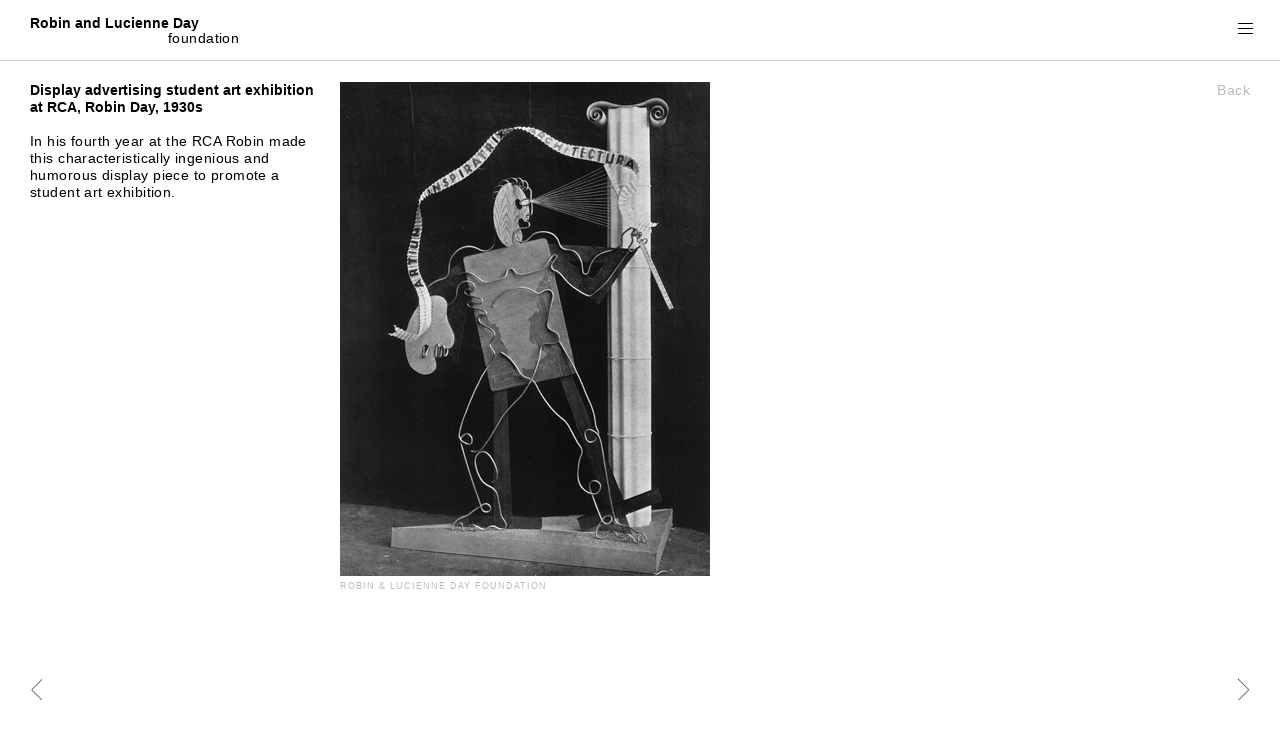

--- FILE ---
content_type: text/html; charset=UTF-8
request_url: https://www.robinandluciennedayfoundation.org/lives-and-designs/1930s/display-advertising-student-art-exhibition-at-rca-robin-day
body_size: 54382
content:
<!DOCTYPE html>
<html xmlns="http://www.w3.org/1999/xhtml" xml:lang="en" lang="en">
<head>
<title>Robin and Lucienne Day Foundation - Lives and Designs</title>
<meta http-equiv="Content-Type" content="text/html; charset=utf-8" />
<meta name='description' content='The official site for furniture designer Robin Day and textile designer Lucienne Day tells the story of their lives & designs and shows all licensed products.
The Robin and Lucienne Day Foundation is a design education charity established by their daughter Paula Day in 2012.' />
<meta name='keywords' content='Robin Day, Lucienne Day, Robin Day designer, Lucienne Day designer, Robin Day furniture designer, Lucienne Day textile designer, Foundation, Paula Day, furniture designer, textile designer,' />

<meta name='viewport' content='width=device-width, initial-scale=1, user-scalable=no' />
<link rel='stylesheet' type='text/css' href='/css/main.css?8' />

<link rel="apple-touch-icon" sizes="180x180" href="/css/icons/apple-touch-icon.png">
<link rel="icon" type="image/png" sizes="32x32" href="/css/icons/favicon-32x32.png">
<link rel="icon" type="image/png" sizes="16x16" href="/css/icons/favicon-16x16.png">
<link rel="manifest" href="/css/icons/site.webmanifest">
<link rel="mask-icon" href="/css/icons/safari-pinned-tab.svg" color="#ffe400">
<meta name="msapplication-TileColor" content="#ffffff">
<meta name="theme-color" content="#ffffff">

<script type="text/javascript">var isTouch = false;</script>
<script type="text/javascript">var isIphone = false;</script>
<script type='text/javascript' src='//ajax.googleapis.com/ajax/libs/jquery/1.10.2/jquery.min.js'></script>
<script type='text/javascript' src='/js/jquery.plugins.js'></script>
<script type='text/javascript' src='/js/masonry.pkgd.min.js'></script>
<script type='text/javascript' src='/js/docready.js?8'></script>
</head><body><div id='header' class='group'><div class='logocol fl'><a href='/' id='logo' class='getpage fl'><b>Robin and Lucienne Day</b><br /><span class='tail'>foundation</span></a><a href='#' class='navicon burger scroll'></a></div><div id='menuwrap'><ul id='menu' class='menu group'><li class='lditm'><a href='/lives-and-designs' class='drop selected'>lives &amp; designs</a><ul id='submenu' class='dn'><li><a href='/lives-and-designs/1930s' class='getitem selected'>1930s</a></li><li><a href='/lives-and-designs/1940s' class='getitem'>1940s</a></li><li><a href='/lives-and-designs/festival-of-britain' class='getitem'>Festival of Britain</a></li><li><a href='/lives-and-designs/1950s' class='getitem'>1950s</a></li><li><a href='/lives-and-designs/1960s' class='getitem'>1960s</a></li><li><a href='/lives-and-designs/1970s' class='getitem'>1970s</a></li><li><a href='/lives-and-designs/1980s' class='getitem'>1980s</a></li><li><a href='/lives-and-designs/1990s' class='getitem'>1990s</a></li><li><a href='/lives-and-designs/2000s' class='getitem'>2000s</a></li></ul></li><li><a href='/books' class='getpage'>in books</a></li><li><a href='/film' class='getpage'>on film</a></li><li><a href='/buildings-museums' class='getpage'>in buildings & museums</a></li><li><a href='/foundation' class='getpage'>about foundation</a></li><li><a href='/licensees' class='getpage'>licensed products</a></li><li><a href='/awards' class='getpage'>awards</a></li><li><a href='/news' class='getpage'>news</a></li><li><a  href='/subscribe' class='getpage'>subscribe</a></li><li><a  href='/contact' class='getpage'>contact</a></li><li class='border'><a class='icon' href='https://www.instagram.com/robinlucienneday/' target='_blank'>
					<svg class='icon-svg icon-svg-instagram' xmlns='http://www.w3.org/2000/svg' width='24' height='24' viewBox='0 0 24 24'>
						<path d='M12,0C8.74,0,8.333.015,7.053.072A8.849,8.849,0,0,0,4.14.63,5.876,5.876,0,0,0,2.014,2.014,5.855,5.855,0,0,0,.63,4.14,8.823,8.823,0,0,0,.072,7.053C.012,8.333,0,8.74,0,12s.015,3.667.072,4.947A8.854,8.854,0,0,0,.63,19.86a5.885,5.885,0,0,0,1.384,2.126A5.868,5.868,0,0,0,4.14,23.37a8.86,8.86,0,0,0,2.913.558C8.333,23.988,8.74,24,12,24s3.667-.015,4.947-.072a8.88,8.88,0,0,0,2.913-.558,6.133,6.133,0,0,0,3.51-3.51,8.854,8.854,0,0,0,.558-2.913C23.988,15.667,24,15.26,24,12s-.015-3.667-.072-4.947A8.874,8.874,0,0,0,23.37,4.14a5.89,5.89,0,0,0-1.384-2.126A5.847,5.847,0,0,0,19.86.63,8.828,8.828,0,0,0,16.947.072C15.667.012,15.26,0,12,0Zm0,2.16c3.2,0,3.585.016,4.85.071a6.611,6.611,0,0,1,2.227.415,3.949,3.949,0,0,1,2.278,2.277,6.625,6.625,0,0,1,.413,2.227c.057,1.266.07,1.646.07,4.85s-.015,3.585-.074,4.85a6.753,6.753,0,0,1-.421,2.227,3.81,3.81,0,0,1-.9,1.382,3.744,3.744,0,0,1-1.38.9,6.674,6.674,0,0,1-2.235.413c-1.274.057-1.649.07-4.859.07s-3.586-.015-4.859-.074a6.8,6.8,0,0,1-2.236-.421,3.716,3.716,0,0,1-1.379-.9,3.644,3.644,0,0,1-.9-1.38,6.81,6.81,0,0,1-.42-2.235c-.045-1.26-.061-1.649-.061-4.844s.016-3.586.061-4.861A6.8,6.8,0,0,1,2.6,4.89a3.557,3.557,0,0,1,.9-1.381,3.549,3.549,0,0,1,1.379-.9A6.642,6.642,0,0,1,7.1,2.19c1.275-.045,1.65-.06,4.859-.06L12,2.16Zm0,3.678A6.162,6.162,0,1,0,18.162,12,6.162,6.162,0,0,0,12,5.838ZM12,16a4,4,0,1,1,4-4A4,4,0,0,1,12,16ZM19.846,5.6a1.44,1.44,0,1,1-1.44-1.439A1.441,1.441,0,0,1,19.846,5.6Z' />
					</svg>
				</a></li></ul></div></div><div id='site'><div class='include'><div id='periods'>
<div class='lifelinesnav dn group'><div class='half fl'><a href='#' class='switchpersons robintimeline'><b>Robin Day</b></a>
</div><div class='half fl'><a href='#' class='switchpersons luciennetimeline'><b>Lucienne Day</b></a>
</div></div><div class='mobileinner'>
<div id='1930s' class='group period'>
<div class='robincont fl thumbcont'>
<div class='sectionhead'>
<h3>Robin Day</h3>
<span>1930s</span>
</div>
<div class='thumbgroup'>
<a href='/lives-and-designs/1930s/robin-day' class='db thumbwrap getitem slide_109'>
<span class='db thumb  thumb3x6'><img src='/img/NGZ0cEVqdE9LcGVsbEdra0htUy94dz09/robin-1930s-01.jpg' width='370' height='760' alt='' /><span class='rollcaption dn'><span class='db rollcaptioninner'>Robin Day<br />1930s<br /><br />Read more</span>
</span>
</span>
</a>
<a href='/lives-and-designs/1930s/display-advertising-student-art-exhibition-at-rca-robin-day' class='db thumbwrap getitem slide_1'>
<span class='db thumb  thumb3x6'><img class='lazy' data-original='/img/WDEyTTdJZGtPd3c1QmV1Q0ZGVTJNdz09/robin-1930s-02.jpg' src='/css/img/blank.jpg' width='370' height='760' alt='' /><span class='rollcaption dn'><span class='db rollcaptioninner'>Display advertising student art exhibition at RCA, Robin Day<br />1930s<br /><br />Read more</span>
</span>
</span>
</a>
</div>
</div>
<div class='luciennecont fl thumbcont'>
<div class='sectionhead'>
<h3>Lucienne Day</h3>
<span>1930s</span>
</div>
<div class='thumbgroup group'>
<a href='/lives-and-designs/1930s/lucienne-day' class='db fl thumbwrap getitem slide_16'>
<span class='db thumb  thumb3x3'><img src='/img/UFpxeTVJMkxrbkdIWEorL1J4ZzM2UT09/lucienne-1930s-01.jpg' width='370' height='370' alt='' /><span class='rollcaption dn'><span class='db rollcaptioninner'>Lucienne Day<br />1930s<br /><br />Read more</span>
</span>
</span>
</a>
<a href='/lives-and-designs/1930s/horses-head-furnishing-fabric-lucienne-day' class='db fl thumbwrap getitem slide_17'>
<span class='db thumb  thumb3x3'><img class='lazy2' data-original='/img/dVpOQVBwUUdNbEZRenNWZ0ZwRGs5dz09/lucienne-1930s-02.jpg' src='/css/img/blank.jpg' width='370' height='370' alt='' /><span class='rollcaption dn'><span class='db rollcaptioninner'>Horse's Head furnishing fabric, Lucienne Day<br />1939<br />Screenprinted by Lucienne Day<br /><br />Read more</span>
</span>
</span>
</a>
<a href='/lives-and-designs/1930s/royal-college-of-art-diploma-show-lucienne-day' class='db fl thumbwrap getitem slide_18'>
<span class='db thumb  thumb3x3'><img class='lazy2' data-original='/img/VkpoRlpQeDdxcjFkemhrTzZWK1E5QT09/lucienne-1930s-03.jpg' src='/css/img/blank.jpg' width='370' height='370' alt='' /><span class='rollcaption dn'><span class='db rollcaptioninner'>Royal College of Art Diploma Show, Lucienne Day<br />1940<br /><br />Read more</span>
</span>
</span>
</a>
<a href='/lives-and-designs/1930s/ceramic-plate-decorated-by-lucienne-day-for-her-royal-college-of-art-diploma-show' class='db fl thumbwrap getitem slide_19'>
<span class='db thumb  thumb3x3'><img class='lazy2' data-original='/img/Z0hnT1ZGVi9zUk5zTnovcC95TzJGZz09/lucienne-1930s-04.jpg' src='/css/img/blank.jpg' width='370' height='370' alt='' /><span class='rollcaption dn'><span class='db rollcaptioninner'>Ceramic plate decorated by Lucienne Day for her Royal College of Art Diploma Show<br />1940<br /><br />Read more</span>
</span>
</span>
</a>
</div>
</div>
</div>
<div id='1940s' class='group period'>
<div class='robincont fl thumbcont'>
<div class='sectionhead'>
<h3>Robin Day</h3>
<span>1940s</span>
</div>
<div class='thumbgroup'>
<a href='/lives-and-designs/1940s/robin-day-br-1940s' class='db thumbwrap getitem slide_38'>
<span class='db thumb  thumb3x3'><img class='lazy' data-original='/img/VWl6a3ZiR1VoSDVyemp4V244RStDZz09/robin-1940s-05.jpg' src='/css/img/blank.jpg' width='370' height='370' alt='' /><span class='rollcaption dn'><span class='db rollcaptioninner'>Robin Day <br/> 1940s<br /><br />Read more</span>
</span>
</span>
</a>
<a href='/lives-and-designs/1940s/prizewinning-design-for-moma-international-lowcost-furniture-design-competition-robin-day-and-clive-latimer-' class='db thumbwrap getitem slide_39'>
<span class='db thumb  thumb3x3'><img class='lazy' data-original='/img/bkNsOEZyaFlIWWhvaWRkakJFMFgwZz09/robin-1940s-06.jpg' src='/css/img/blank.jpg' width='370' height='370' alt='' /><span class='rollcaption dn'><span class='db rollcaptioninner'>Prize-winning design for MoMA International Low-Cost Furniture Design Competition, Robin Day and Clive Latimer<br />1948<br />Heal's<br /><br />Read more</span>
</span>
</span>
</a>
<a href='/lives-and-designs/1940s/ekco-exhibition-stand-at-radiolympia-robin-day' class='db thumbwrap getitem slide_29'>
<span class='db thumb  thumb3x3'><img class='lazy' data-original='/img/VHNQTUlvM28wQkZuanhqMXpFNUtTZz09/robin-1940s-01.jpg' src='/css/img/blank.jpg' width='370' height='370' alt='' /><span class='rollcaption dn'><span class='db rollcaptioninner'>Ekco Exhibition stand at Radiolympia, Robin Day<br />1950<br /><br />Read more</span>
</span>
</span>
</a>
<a href='/lives-and-designs/1940s/jet-exhibition-poster-robin-day' class='db thumbwrap getitem slide_31'>
<span class='db thumb  thumb3x3'><img class='lazy' data-original='/img/d0dpRWJWbVRXTlpqQzZnSWZzRTM4dz09/robin-1940s-02.jpg' src='/css/img/blank.jpg' width='370' height='370' alt='' /><span class='rollcaption dn'><span class='db rollcaptioninner'>Jet exhibition poster, Robin Day<br />1946<br />Ministry of Supply<br /><br />Read more</span>
</span>
</span>
</a>
<a href='/lives-and-designs/1940s/raf-recruitment-poster-they-rely-on-me-in-the-raf-robin-day' class='db thumbwrap getitem slide_32'>
<span class='db thumb  thumb3x3'><img class='lazy' data-original='/img/b2FFeURJNTZwK3hBZmh4RVNQQm44dz09/robin-1940s-03.jpg' src='/css/img/blank.jpg' width='370' height='370' alt='' /><span class='rollcaption dn'><span class='db rollcaptioninner'>RAF recruitment poster: They rely on me in the RAF, Robin Day<br />1948<br />Royal Air Force<br /><br />Read more</span>
</span>
</span>
</a>
<a href='/lives-and-designs/1940s/exhibition-stand-for-ici-at-british-industries-fair-robin-day-and-basil-spence' class='db thumbwrap getitem slide_33'>
<span class='db thumb  thumb3x3'><img class='lazy' data-original='/img/VnVDNzhnRHQ5UEtQdU1OM1VKMG5TUT09/robin-1940s-04.jpg' src='/css/img/blank.jpg' width='370' height='370' alt='' /><span class='rollcaption dn'><span class='db rollcaptioninner'>Exhibition stand for ICI at British Industries Fair, Robin Day and Basil Spence<br />1947<br /><br />Read more</span>
</span>
</span>
</a>
</div>
</div>
<div class='luciennecont fl thumbcont'>
<div class='sectionhead'>
<h3>Lucienne Day</h3>
<span>1940s</span>
</div>
<div class='thumbgroup group'>
<a href='/lives-and-designs/1940s/lucienne-day_2' class='db fl thumbwrap getitem slide_34'>
<span class='db thumb  thumb3x3'><img class='lazy2' data-original='/img/czBORmk4VG1QK3lmckF4bFZjSTFXUT09/lucienne-1940s-01.jpg' src='/css/img/blank.jpg' width='370' height='370' alt='' /><span class='rollcaption dn'><span class='db rollcaptioninner'>Lucienne Day<br />1940s<br /><br />Read more</span>
</span>
</span>
</a>
<a href='/lives-and-designs/1940s/jet-dress-fabric-lucienne-day' class='db fl thumbwrap getitem slide_35'>
<span class='db thumb  thumb3x3'><img class='lazy2' data-original='/img/dE9qWHF1N3hhZVpheGR3Qkp2bXpqZz09/lucienne-1940s-02.jpg' src='/css/img/blank.jpg' width='370' height='370' alt='' /><span class='rollcaption dn'><span class='db rollcaptioninner'>Jet dress fabric, Lucienne Day<br />c.1947<br />Stevenson & Sons<br /><br />Read more</span>
</span>
</span>
</a>
<a href='/lives-and-designs/1940s/lucienne-day-with-florimel-and-elysian-furnishing-fabrics-lucienne-day' class='db fl thumbwrap getitem slide_37'>
<span class='db thumb  thumb6x6'><img class='lazy2' data-original='/img/WWlpMGtwUW1uRGlFR0lZL1NpOVVVdz09/lucienne-1940s-03.jpg' src='/css/img/blank.jpg' width='760' height='760' alt='' /><span class='rollcaption dn'><span class='db rollcaptioninner'>Lucienne Day, with Florimel and Elysian furnishing fabrics, Lucienne Day<br />1949<br />Edinburgh Weavers<br /><br />Read more</span>
</span>
</span>
</a>
</div>
</div>
</div>
<div id='festival-of-britain' class='group period'>
<div class='robincont fl thumbcont'>
<div class='sectionhead'>
<h3>Robin Day</h3>
<span>Festival of Britain</span>
</div>
<div class='thumbgroup'>
<a href='/lives-and-designs/festival-of-britain/robin-day_2' class='db thumbwrap getitem slide_40'>
<span class='db thumb  thumb3x3'><img class='lazy' data-original='/img/QmNTSElUTW13amxPeEdOVDdFdEt6UT09/robin-1950s-01.jpg' src='/css/img/blank.jpg' width='370' height='370' alt='' /><span class='rollcaption dn'><span class='db rollcaptioninner'>Robin Day<br />Festival of Britain<br /><br />Read more</span>
</span>
</span>
</a>
<a href='/lives-and-designs/festival-of-britain/festival-of-britain-signage-milner-gray-robin-day-sylvia-read-kenneth-lamble-and-john-messenger' class='db thumbwrap getitem slide_41'>
<span class='db thumb  thumb3x6'><img class='lazy' data-original='/img/c0VpVUd2K1hieTBEQkRqVkJXWi82UT09/robin-1950s-02.jpg' src='/css/img/blank.jpg' width='370' height='760' alt='' /><span class='rollcaption dn'><span class='db rollcaptioninner'>Festival of Britain signage, Milner Gray, Robin Day, Sylvia Read, Kenneth Lamble and John Messenger<br />1951<br /><br />Read more</span>
</span>
</span>
</a>
<a href='/lives-and-designs/festival-of-britain/royal-festival-hall-orchestra-chairs-robin-day-in-situ-in-the-auditorium-at-the-royal-festival-hall' class='db thumbwrap getitem slide_42'>
<span class='db thumb  thumb3x3'><img class='lazy' data-original='/img/cDhZV1NCSlZ2dzNVNTNuQjdFam1QUT09/robin-1950s-03.jpg' src='/css/img/blank.jpg' width='370' height='370' alt='' /><span class='rollcaption dn'><span class='db rollcaptioninner'>Royal Festival Hall Orchestra Chairs, Robin Day, in situ in the auditorium at the Royal Festival Hall<br />1951<br />Kingfisher Ltd<br /><br />Read more</span>
</span>
</span>
</a>
<a href='/lives-and-designs/festival-of-britain/royal-festival-hall-lounge-chairs-robin-day-in-situ-at-the-royal-festival-hall' class='db thumbwrap getitem slide_43'>
<span class='db thumb  thumb3x3'><img class='lazy' data-original='/img/Z2dnTVZaTkQ1OHFSUW1PZmxhZys1dz09/robin-1950s-04.jpg' src='/css/img/blank.jpg' width='370' height='370' alt='' /><span class='rollcaption dn'><span class='db rollcaptioninner'>Royal Festival Hall Lounge Chairs, Robin Day, in situ at the Royal Festival Hall<br />1951<br />Hille<br /><br />Read more</span>
</span>
</span>
</a>
<a href='/lives-and-designs/festival-of-britain/royal-festival-hall-dining-chair-robin-day' class='db thumbwrap getitem slide_44'>
<span class='db thumb  thumb3x3'><img class='lazy' data-original='/img/cmF4c1JFSXJBbS9zOWo3RXF1bnpWQT09/robin-1950s-05.jpg' src='/css/img/blank.jpg' width='370' height='370' alt='' /><span class='rollcaption dn'><span class='db rollcaptioninner'>Royal Festival Hall Dining Chair, Robin Day<br />1951<br />produced by Hille as 661 Small Moulded Chair<br /><br />Read more</span>
</span>
</span>
</a>
<a href='/lives-and-designs/festival-of-britain/royal-festival-hall-lounge-chair-robin-day' class='db thumbwrap getitem slide_45'>
<span class='db thumb  thumb3x3'><img class='lazy' data-original='/img/Y0tVTlRNOXFKZDQ2RXpIVjEwY2IxZz09/robin-1950s-06.jpg' src='/css/img/blank.jpg' width='370' height='370' alt='' /><span class='rollcaption dn'><span class='db rollcaptioninner'>Royal Festival Hall Lounge Chair, Robin Day<br />1951<br />produced by Hille as 658 Chair<br /><br />Read more</span>
</span>
</span>
</a>
<a href='/lives-and-designs/festival-of-britain/lowcost-living-roomdining-room-for-homes-and-gardens-pavilion-festival-of-britain-robin-day' class='db thumbwrap getitem slide_46'>
<span class='db thumb  thumb3x3'><img class='lazy' data-original='/img/MFc3WG1qb3FsSlg5ekJ3c3JsNlNvdz09/robin-1950s-08.jpg' src='/css/img/blank.jpg' width='370' height='370' alt='' /><span class='rollcaption dn'><span class='db rollcaptioninner'>Low-cost living room/dining room for Homes and Gardens Pavilion, Festival of Britain, Robin Day<br />1951<br /><br />Read more</span>
</span>
</span>
</a>
</div>
</div>
<div class='luciennecont fl thumbcont'>
<div class='sectionhead'>
<h3>Lucienne Day</h3>
<span>Festival of Britain</span>
</div>
<div class='thumbgroup group'>
<a href='/lives-and-designs/festival-of-britain/lucienne-day_3' class='db fl thumbwrap getitem slide_47'>
<span class='db thumb  thumb3x3'><img class='lazy2' data-original='/img/STdLTUtMVXpEYXVveFg0VjdsbWx0dz09/lucienne-1950s-01.jpg' src='/css/img/blank.jpg' width='370' height='370' alt='' /><span class='rollcaption dn'><span class='db rollcaptioninner'>Lucienne Day<br />Festival of Britain<br /><br />Read more</span>
</span>
</span>
</a>
<a href='/lives-and-designs/festival-of-britain/living-roomdining-room-setting-at-the-milan-triennale-robin-day-featuring-furniture-and-lighting-designed-by-robin-day-and-calyx-furnishing-fabric-by-lucienne-day' class='db fl thumbwrap getitem slide_48'>
<span class='db thumb  thumb3x3'><img class='lazy2' data-original='/img/MWFsdnJnRWFZRVNGNzd4MFNxSitMUT09/lucienne-1950s-02.jpg' src='/css/img/blank.jpg' width='370' height='370' alt='' /><span class='rollcaption dn'><span class='db rollcaptioninner'>Living room/dining room setting at the Milan Triennale, Robin Day, featuring furniture and lighting designed by Robin Day and Calyx furnishing fabric by Lucienne Day<br />1951<br /><br />Read more</span>
</span>
</span>
</a>
<a href='/lives-and-designs/festival-of-britain/calyx-screenprinted-furnishing-fabric-lucienne-day' class='db fl thumbwrap getitem slide_49'>
<span class='db thumb  thumb6x6'><img class='lazy2' data-original='/img/cTNXd1FVV3NMUVN3d3l1L05IcG4xUT09/lucienne-1950s-03.jpg' src='/css/img/blank.jpg' width='760' height='760' alt='' /><span class='rollcaption dn'><span class='db rollcaptioninner'>Calyx screen-printed furnishing fabric, Lucienne Day<br />1951<br />Heal’s Wholesale and Export<br /><br />Read more</span>
</span>
</span>
</a>
<a href='/lives-and-designs/festival-of-britain/diabolo-wallpaper-lucienne-day' class='db fl thumbwrap getitem slide_50'>
<span class='db thumb  thumb3x3'><img class='lazy2' data-original='/img/RmJZbi9VZlk1aEh1NUdjRWdwMzg4UT09/lucienne-1950s-04.jpg' src='/css/img/blank.jpg' width='370' height='370' alt='' /><span class='rollcaption dn'><span class='db rollcaptioninner'>Diabolo wallpaper, Lucienne Day<br />1951<br />Cole & Son<br /><br />Read more</span>
</span>
</span>
</a>
<a href='/lives-and-designs/festival-of-britain/provence-wallpaper-lucienne-day' class='db fl thumbwrap getitem slide_51'>
<span class='db thumb  thumb3x3'><img class='lazy2' data-original='/img/SkpJUERZZy9wcFErSytBb1FqTTdOUT09/lucienne-1950s-05.jpg' src='/css/img/blank.jpg' width='370' height='370' alt='' /><span class='rollcaption dn'><span class='db rollcaptioninner'>Provence wallpaper, Lucienne Day<br />1951<br />John Line & Son<br /><br />Read more</span>
</span>
</span>
</a>
</div>
</div>
</div>
<div id='1950s' class='group period'>
<div class='robincont fl thumbcont'>
<div class='sectionhead'>
<h3>Robin Day</h3>
<span>1950s</span>
</div>
<div class='thumbgroup'>
<a href='/lives-and-designs/1950s/robin-day-br-1950s' class='db thumbwrap getitem slide_52'>
<span class='db thumb  thumb3x3'><img class='lazy' data-original='/img/c1hCSkYyVExBTy9QV3JJMnpNZjNwdz09/robin-1950s-01.jpg' src='/css/img/blank.jpg' width='370' height='370' alt='' /><span class='rollcaption dn'><span class='db rollcaptioninner'>Robin Day <br/> 1950s<br /><br />Read more</span>
</span>
</span>
</a>
<a href='/lives-and-designs/1950s/robin-and-lucienne-days-living-room-at-49-cheyne-walk-london' class='db thumbwrap getitem slide_53'>
<span class='db thumb  thumb3x3'><img class='lazy' data-original='/img/Ykc4VzBBZkpNeUlPRmhaL1VSN2pIQT09/robin-1950s-02.jpg' src='/css/img/blank.jpg' width='370' height='370' alt='' /><span class='rollcaption dn'><span class='db rollcaptioninner'>Robin and Lucienne Day's living room at 49 Cheyne Walk, London<br />1954<br /><br />Read more</span>
</span>
</span>
</a>
<a href='/lives-and-designs/1950s/hillestak-chair-robin-day' class='db thumbwrap getitem slide_54'>
<span class='db thumb  thumb3x3'><img class='lazy' data-original='/img/dDk2bFBnK1E1WEFTc3VSREZZaWw3QT09/copyright-day-foundation-hillestak-front-02.jpg' src='/css/img/blank.jpg' width='370' height='370' alt='' /><span class='rollcaption dn'><span class='db rollcaptioninner'>Hillestak chair, Robin Day<br />1951<br />Hille<br /><br />Read more</span>
</span>
</span>
</a>
<a href='/lives-and-designs/1950s/interplan-unit-u-chest-of-drawers-robin-day' class='db thumbwrap getitem slide_55'>
<span class='db thumb  thumb3x3'><img class='lazy' data-original='/img/YXR6b3p0dkh3UFJqdUxjQmRiYUlvQT09/1-interplan-unit-u-1955.jpg' src='/css/img/blank.jpg' width='370' height='370' alt='' /><span class='rollcaption dn'><span class='db rollcaptioninner'>Interplan Unit U (chest of drawers), Robin Day<br />1954<br />Hille<br /><br />Read more</span>
</span>
</span>
</a>
<a href='/lives-and-designs/1950s/reclining-chair-robin-day' class='db thumbwrap getitem slide_56'>
<span class='db thumb  thumb3x3'><img class='lazy' data-original='/img/RlQycmZvUjJYd1BBbVV4WkMrRzJOdz09/robin-1950s-05.jpg' src='/css/img/blank.jpg' width='370' height='370' alt='' /><span class='rollcaption dn'><span class='db rollcaptioninner'>Reclining chair, Robin Day<br />1952<br />Hille<br /><br />Read more</span>
</span>
</span>
</a>
<a href='/lives-and-designs/1950s/675-chair-robin-day' class='db thumbwrap getitem slide_57'>
<span class='db thumb  thumb3x3'><img class='lazy' data-original='/img/TC9iN1I4aTRONFcxRVdDenFzY3VRUT09/robin-1950s-06.jpg' src='/css/img/blank.jpg' width='370' height='370' alt='' /><span class='rollcaption dn'><span class='db rollcaptioninner'>675 Chair, Robin Day<br />1952<br />Hille<br /><br />Read more</span>
</span>
</span>
</a>
<a href='/lives-and-designs/1950s/slatted-bench-robin-day' class='db thumbwrap getitem slide_115'>
<span class='db thumb  thumb6x3'><img class='lazy' data-original='/img/YTVXbmZYSUNPdE1iYUNuZWNoRVp3QT09/robin-1950s-09.jpg' src='/css/img/blank.jpg' width='760' height='370' alt='' /><span class='rollcaption dn'><span class='db rollcaptioninner'>Slatted bench, Robin Day<br />1954<br />Hille<br /><br />Read more</span>
</span>
</span>
</a>
</div>
</div>
<div class='luciennecont fl thumbcont'>
<div class='sectionhead'>
<h3>Lucienne Day</h3>
<span>1950s</span>
</div>
<div class='thumbgroup group'>
<a href='/lives-and-designs/1950s/lucienne-day-br-1950s' class='db fl thumbwrap getitem slide_59'>
<span class='db thumb  thumb3x3'><img class='lazy2' data-original='/img/WmlTLzJKcExjYVZQdURraVlZUThQdz09/lucienne-1950s-01.jpg' src='/css/img/blank.jpg' width='370' height='370' alt='' /><span class='rollcaption dn'><span class='db rollcaptioninner'>Lucienne Day <br/> 1950s<br /><br />Read more</span>
</span>
</span>
</a>
<a href='/lives-and-designs/1950s/lapis-curtain-fabric-lucienne-day' class='db fl thumbwrap getitem slide_118'>
<span class='db thumb  thumb3x3'><img class='lazy2' data-original='/img/QURnMTZLamgwQTBHY1RuWC9qQ0o0QT09/copyright-day-foundation-t-1992-7-1.jpg' src='/css/img/blank.jpg' width='370' height='370' alt='' /><span class='rollcaption dn'><span class='db rollcaptioninner'>Lapis curtain fabric, Lucienne Day<br />1953<br />Heal's Wholesale & Export<br /><br />Read more</span>
</span>
</span>
</a>
<a href='/lives-and-designs/1950s/dandelion-clocks-screenprinted-furnishing-fabric-lucienne-day' class='db fl thumbwrap getitem slide_61'>
<span class='db thumb  thumb3x3'><img class='lazy2' data-original='/img/blN5OFppZWVEU21pek84T3RUNVdQUT09/lucienne-1950s-10.jpg' src='/css/img/blank.jpg' width='370' height='370' alt='' /><span class='rollcaption dn'><span class='db rollcaptioninner'>Dandelion Clocks screen-printed furnishing fabric, Lucienne Day<br />1953<br />Heal's Wholesale & Export<br /><br />Read more</span>
</span>
</span>
</a>
<a href='/lives-and-designs/1950s/spectators-furnishing-fabric-lucienne-day' class='db fl thumbwrap getitem slide_62'>
<span class='db thumb  thumb3x3'><img class='lazy2' data-original='/img/eHBFb25jSjJUWm10Z1VYTE45MkJMQT09/lucienne-1950s-13.jpg' src='/css/img/blank.jpg' width='370' height='370' alt='' /><span class='rollcaption dn'><span class='db rollcaptioninner'>Spectators furnishing fabric, Lucienne Day<br />1953<br />Heal's Wholesale & Export<br /><br />Read more</span>
</span>
</span>
</a>
<a href='/lives-and-designs/1950s/lucienne-day-with-paula-as-a-baby' class='db fl thumbwrap getitem slide_63'>
<span class='db thumb  thumb3x3'><img class='lazy2' data-original='/img/YVBQRGFIcm1KWE9qVHc1YU5wbjNkZz09/lucienne-1950s-05.jpg' src='/css/img/blank.jpg' width='370' height='370' alt='' /><span class='rollcaption dn'><span class='db rollcaptioninner'>Lucienne Day with Paula as a baby<br />1954<br /><br />Read more</span>
</span>
</span>
</a>
<a href='/lives-and-designs/1950s/graphica-screenprinted-furnishing-fabric-lucienne-day' class='db fl thumbwrap getitem slide_66'>
<span class='db thumb  thumb3x3'><img class='lazy2' data-original='/img/STRkYWdNdHJQSW1vU2lZV3kzb01LZz09/crop-graphica-copyright-day-foundation-t-10572-1.jpg' src='/css/img/blank.jpg' width='370' height='370' alt='' /><span class='rollcaption dn'><span class='db rollcaptioninner'>Graphica screen-printed furnishing fabric, Lucienne Day<br />1953<br />Heal's Wholesale & Export<br /><br />Read more</span>
</span>
</span>
</a>
<a href='/lives-and-designs/1950s/trio-furnishing-fabric-lucienne-day' class='db fl thumbwrap getitem slide_60'>
<span class='db thumb  thumb3x3'><img class='lazy2' data-original='/img/YUYxbGxPbXlsT2hlTVhHM0ZkM0wzUT09/lucienne-1950s-02.jpg' src='/css/img/blank.jpg' width='370' height='370' alt='' /><span class='rollcaption dn'><span class='db rollcaptioninner'>Trio furnishing fabric, Lucienne Day<br />1954<br />Heal Fabrics<br /><br />Read more</span>
</span>
</span>
</a>
<a href='/lives-and-designs/1950s/magnetic-furnishing-fabric-lucienne-day' class='db fl thumbwrap getitem slide_64'>
<span class='db thumb  thumb3x3'><img class='lazy2' data-original='/img/MDA2T0RyL0NsUHNsemdCSCtrYll2QT09/lucienne-1950s-06.jpg' src='/css/img/blank.jpg' width='370' height='370' alt='' /><span class='rollcaption dn'><span class='db rollcaptioninner'>Magnetic furnishing fabric, Lucienne Day<br />1957<br />Heal's Wholesale & Export<br /><br />Read more</span>
</span>
</span>
</a>
</div>
</div>
</div>
<div id='1960s' class='group period'>
<div class='robincont fl thumbcont'>
<div class='sectionhead'>
<h3>Robin Day</h3>
<span>1960s</span>
</div>
<div class='thumbgroup'>
<a href='/lives-and-designs/1960s/robin-day-br-1960s' class='db thumbwrap getitem slide_67'>
<span class='db thumb  thumb3x3'><img class='lazy' data-original='/img/RVQ5OEZldHIwYXpnazJCd3V0Nm9PZz09/robin-1960s-01.jpg' src='/css/img/blank.jpg' width='370' height='370' alt='' /><span class='rollcaption dn'><span class='db rollcaptioninner'>Robin Day <br/> 1960s<br /><br />Read more</span>
</span>
</span>
</a>
<a href='/lives-and-designs/1960s/polypropylene-chairs-and-armchairs-robin-day' class='db thumbwrap getitem slide_68'>
<span class='db thumb  thumb3x3'><img class='lazy' data-original='/img/NTdoMzNNU1pJd3VFaDJkU3B2UmlOUT09/polypropylene-chair-mark2-1964-timeline.jpg' src='/css/img/blank.jpg' width='370' height='370' alt='' /><span class='rollcaption dn'><span class='db rollcaptioninner'>Polypropylene chairs and armchairs, Robin Day<br />1964, 1967<br />Hille<br /><br />Read more</span>
</span>
</span>
</a>
<a href='/lives-and-designs/1960s/polypropylene-chair-robin-day-at-1968-mexico-olympics-' class='db thumbwrap getitem slide_69'>
<span class='db thumb  thumb3x3'><img class='lazy' data-original='/img/TzJiMjgxNUpXZXBFQThjK0cvYVFEQT09/robin-1960s-03.jpg' src='/css/img/blank.jpg' width='370' height='370' alt='' /><span class='rollcaption dn'><span class='db rollcaptioninner'>Polypropylene chair, Robin Day, at 1968 Mexico Olympics<br />1964<br />Hille<br /><br />Read more</span>
</span>
</span>
</a>
<a href='/lives-and-designs/1960s/form-group-modular-seating-robin-day-1960-in-use-in-the-home-of-rosamind-and-leslie-julius-of-hille' class='db thumbwrap getitem slide_117'>
<span class='db thumb  thumb3x3'><img class='lazy' data-original='/img/N3piR2FveXdGa2xjaEJmNEVwUTJ3Zz09/02859.jpg' src='/css/img/blank.jpg' width='370' height='370' alt='' /><span class='rollcaption dn'><span class='db rollcaptioninner'>Form Group modular seating, Robin Day, 1960, in use in the home of Rosamind and Leslie Julius of Hille<br /><br />Read more</span>
</span>
</span>
</a>
<a href='/lives-and-designs/1960s/model-1108-radio-robin-day' class='db thumbwrap getitem slide_71'>
<span class='db thumb  thumb6x3'><img class='lazy' data-original='/img/bWJJUzZVY09PcnhHTjVjSzUycWhWdz09/robin-1960s-05.jpg' src='/css/img/blank.jpg' width='760' height='370' alt='' /><span class='rollcaption dn'><span class='db rollcaptioninner'>Model 1108 radio, Robin Day<br />1965<br />Pye<br /><br />Read more</span>
</span>
</span>
</a>
<a href='/lives-and-designs/1960s/gouache-design-of-vc10-aircraft-interior-robin-day' class='db thumbwrap getitem slide_72'>
<span class='db thumb  thumb3x3'><img class='lazy' data-original='/img/T0ZnYTR2d21XRTJRaG9DUGJObFVWUT09/robin-1960s-06.jpg' src='/css/img/blank.jpg' width='370' height='370' alt='' /><span class='rollcaption dn'><span class='db rollcaptioninner'>Gouache design of VC10 aircraft interior, Robin Day<br />1967<br />BOAC<br /><br />Read more</span>
</span>
</span>
</a>
<a href='/lives-and-designs/1960s/forum-armchair-robin-day' class='db thumbwrap getitem slide_73'>
<span class='db thumb  thumb3x3'><img class='lazy' data-original='/img/d2JnMXVzWGRoYnh5aXl1eHJSazk0QT09/1forum-armchair-1964.jpg' src='/css/img/blank.jpg' width='370' height='370' alt='' /><span class='rollcaption dn'><span class='db rollcaptioninner'>Forum Armchair, Robin Day<br />1964<br />Hille<br /><br />Read more</span>
</span>
</span>
</a>
</div>
</div>
<div class='luciennecont fl thumbcont'>
<div class='sectionhead'>
<h3>Lucienne Day</h3>
<span>1960s</span>
</div>
<div class='thumbgroup group'>
<a href='/lives-and-designs/1960s/lucienne-day-br-1960s' class='db fl thumbwrap getitem slide_74'>
<span class='db thumb  thumb3x3'><img class='lazy2' data-original='/img/bkRpaTg1aUR3UlQyT0M5R0JqRlRvZz09/lucienne-1960s-01.jpg' src='/css/img/blank.jpg' width='370' height='370' alt='' /><span class='rollcaption dn'><span class='db rollcaptioninner'>Lucienne Day <br/> 1960s<br /><br />Read more</span>
</span>
</span>
</a>
<a href='/lives-and-designs/1960s/ilias-tableware-lucienne-day' class='db fl thumbwrap getitem slide_75'>
<span class='db thumb  thumb3x3'><img class='lazy2' data-original='/img/VlQ5UlNZS0pZVHIrbndEVlpDVFU0UT09/lucienne-1960s-02.jpg' src='/css/img/blank.jpg' width='370' height='370' alt='' /><span class='rollcaption dn'><span class='db rollcaptioninner'>Ilias tableware, Lucienne Day<br />1962<br />Rosenthal<br /><br />Read more</span>
</span>
</span>
</a>
<a href='/lives-and-designs/1960s/black-leaf-tea-towel-lucienne-day' class='db fl thumbwrap getitem slide_76'>
<span class='db thumb  thumb3x3'><img class='lazy2' data-original='/img/bnAvSzFmR2s5N3NwYVFUd3F3aUpzQT09/lucienne-1960s-03.jpg' src='/css/img/blank.jpg' width='370' height='370' alt='' /><span class='rollcaption dn'><span class='db rollcaptioninner'>Black Leaf tea towel, Lucienne Day<br />1959<br />Thomas Somerset<br /><br />Read more</span>
</span>
</span>
</a>
<a href='/lives-and-designs/1960s/too-many-cooks-tea-towel-lucienne-day' class='db fl thumbwrap getitem slide_77'>
<span class='db thumb  thumb3x3'><img class='lazy2' data-original='/img/WGo3RCtaK09qTkM3QzRWU3JyVnpiUT09/lucienne-1960s-04.jpg' src='/css/img/blank.jpg' width='370' height='370' alt='' /><span class='rollcaption dn'><span class='db rollcaptioninner'>Too Many Cooks tea towel, Lucienne Day<br />1959<br />Thomas Somerset<br /><br />Read more</span>
</span>
</span>
</a>
<a href='/lives-and-designs/1960s/octagon-machine-woven-carpet-lucienne-day' class='db fl thumbwrap getitem slide_116'>
<span class='db thumb  thumb3x3'><img class='lazy2' data-original='/img/MjVUYStPem96bzAwUC9HdkRWYnZndz09/lucienne-1960s-09.jpg' src='/css/img/blank.jpg' width='370' height='370' alt='' /><span class='rollcaption dn'><span class='db rollcaptioninner'>Octagon machine woven carpet, Lucienne Day<br />1964<br />Wilton Royal Carpet Factory Ltd<br /><br />Read more</span>
</span>
</span>
</a>
<a href='/lives-and-designs/1960s/lucienne-day-with-michael-tomkinson-of-tomkinsons-carpets' class='db fl thumbwrap getitem slide_78'>
<span class='db thumb  thumb3x3'><img class='lazy2' data-original='/img/ZTc5QVBvZVcvaGp0ZDFBZEQzV2owUT09/lucienne-1960s-05.jpg' src='/css/img/blank.jpg' width='370' height='370' alt='' /><span class='rollcaption dn'><span class='db rollcaptioninner'>Lucienne Day with Michael Tomkinson of Tomkinson’s Carpets<br />1960<br /><br />Read more</span>
</span>
</span>
</a>
<a href='/lives-and-designs/1960s/larch-furnishing-fabric-lucienne-day' class='db fl thumbwrap getitem slide_81'>
<span class='db thumb  thumb3x3'><img class='lazy2' data-original='/img/d01KeU1JQk9iMUFjbnN4cXhiZWh3Zz09/lucienne-1960s-08.jpg' src='/css/img/blank.jpg' width='370' height='370' alt='' /><span class='rollcaption dn'><span class='db rollcaptioninner'>Larch furnishing fabric, Lucienne Day<br />1961<br />Heal Fabrics<br /><br />Read more</span>
</span>
</span>
</a>
<a href='/lives-and-designs/1960s/apex-furnishing-fabric' class='db fl thumbwrap getitem slide_80'>
<span class='db thumb  thumb3x3'><img class='lazy2' data-original='/img/dHQxUDB4clRzalkwMU0xMkZIR1kyQT09/lucienne-1960s-07.jpg' src='/css/img/blank.jpg' width='370' height='370' alt='' /><span class='rollcaption dn'><span class='db rollcaptioninner'>Apex furnishing fabric<br />1967<br />Heal Fabrics<br /><br />Read more</span>
</span>
</span>
</a>
</div>
</div>
</div>
<div id='1970s' class='group period'>
<div class='robincont fl thumbcont'>
<div class='sectionhead'>
<h3>Robin Day</h3>
<span>1970s</span>
</div>
<div class='thumbgroup'>
<a href='/lives-and-designs/1970s/robin-day-br-1970s' class='db thumbwrap getitem slide_82'>
<span class='db thumb  thumb3x3'><img class='lazy' data-original='/img/RXlNaVVvay9OWHBvSTdLOC9lZE1RUT09/robin-1970s-01.jpg' src='/css/img/blank.jpg' width='370' height='370' alt='' /><span class='rollcaption dn'><span class='db rollcaptioninner'>Robin Day <br/> 1970s<br /><br />Read more</span>
</span>
</span>
</a>
<a href='/lives-and-designs/1970s/polo-chair-in-an-outdoor-stadium' class='db thumbwrap getitem slide_83'>
<span class='db thumb  thumb3x3'><img class='lazy' data-original='/img/OFg4cGNXNnR0YTc5ajR1U2FxYkcwZz09/robin-1970s-02.jpg' src='/css/img/blank.jpg' width='370' height='370' alt='' /><span class='rollcaption dn'><span class='db rollcaptioninner'>Polo chair in an outdoor stadium<br />1970s<br />Hille<br /><br />Read more</span>
</span>
</span>
</a>
<a href='/lives-and-designs/1970s/series-e-polypropylene-chairs-in-a-classroom-robin-day' class='db thumbwrap getitem slide_84'>
<span class='db thumb  thumb3x3'><img class='lazy' data-original='/img/dmlsNzZmWk1yZlJDalp0dUJnMGhrUT09/robin-1970s-03.jpg' src='/css/img/blank.jpg' width='370' height='370' alt='' /><span class='rollcaption dn'><span class='db rollcaptioninner'>Series E Polypropylene chairs in a classroom, Robin Day<br />1971<br />Hille<br /><br />Read more</span>
</span>
</span>
</a>
<a href='/lives-and-designs/1970s/robin-day-skimountaineering-in-the-alps' class='db thumbwrap getitem slide_85'>
<span class='db thumb  thumb3x6'><img class='lazy' data-original='/img/Ym9OZW0xVlZvMThBK1MrUHFWbU5uUT09/robin-1970s-04.jpg' src='/css/img/blank.jpg' width='370' height='760' alt='' /><span class='rollcaption dn'><span class='db rollcaptioninner'>Robin Day ski-mountaineering in the Alps<br /><br />Read more</span>
</span>
</span>
</a>
<a href='/lives-and-designs/1970s/tote-table-robin-day' class='db thumbwrap getitem slide_86'>
<span class='db thumb  thumb3x3'><img class='lazy' data-original='/img/YXFMSXVYSFJYb3FRK0pGRWtKQmtXZz09/149b-w26764-1-2-2-2.jpg' src='/css/img/blank.jpg' width='370' height='370' alt='' /><span class='rollcaption dn'><span class='db rollcaptioninner'>Tote table, Robin Day<br />1972<br />Hille<br /><br />Read more</span>
</span>
</span>
</a>
</div>
</div>
<div class='luciennecont fl thumbcont'>
<div class='sectionhead'>
<h3>Lucienne Day</h3>
<span>1970s</span>
</div>
<div class='thumbgroup group'>
<a href='/lives-and-designs/1970s/halloween-furnishing-fabric-lucienne-day' class='db fl thumbwrap getitem slide_89'>
<span class='db thumb  thumb3x3'><img class='lazy2' data-original='/img/UDN6SC9NNGtSUStNL0RJOURJR1RqUT09/lucienne-1970s-03.jpg' src='/css/img/blank.jpg' width='370' height='370' alt='' /><span class='rollcaption dn'><span class='db rollcaptioninner'>Halloween furnishing fabric, Lucienne Day<br />1975<br />Cavendish Textiles<br /><br />Read more</span>
</span>
</span>
</a>
<a href='/lives-and-designs/1970s/lucienne-day-br-1970s_2' class='db fl thumbwrap getitem slide_114'>
<span class='db thumb  thumb3x3'><img class='lazy2' data-original='/img/QjlBRngrbE5aQk9rdTdQVVMvbCtrQT09/lucienne-1970s-09.jpg' src='/css/img/blank.jpg' width='370' height='370' alt='' /><span class='rollcaption dn'><span class='db rollcaptioninner'>Lucienne Day <br/> 1970s<br /><br />Read more</span>
</span>
</span>
</a>
<a href='/lives-and-designs/1970s/lucienne-screenprinted-furnishing-fabric-lucienne-day_2' class='db fl thumbwrap getitem slide_90'>
<span class='db thumb  thumb6x3'><img class='lazy2' data-original='/img/c1c1ZmFzYi9SRVpERklQSml5ZkQwdz09/lucienne-1970s-04.jpg' src='/css/img/blank.jpg' width='760' height='370' alt='' /><span class='rollcaption dn'><span class='db rollcaptioninner'>Lucienne screen-printed furnishing fabric, Lucienne Day<br />1974<br />Cavendish Textiles<br /><br />Read more</span>
</span>
</span>
</a>
<a href='/lives-and-designs/1970s/helix-furnishing-fabric-lucienne-day' class='db fl thumbwrap getitem slide_111'>
<span class='db thumb  thumb3x3'><img class='lazy2' data-original='/img/TjRGejdZT00xVFV3YnMzVkFmOXRodz09/lucienne-1970s-07.jpg' src='/css/img/blank.jpg' width='370' height='370' alt='' /><span class='rollcaption dn'><span class='db rollcaptioninner'>Helix furnishing fabric, Lucienne Day<br />1970<br />Heal Fabrics<br /><br />Read more</span>
</span>
</span>
</a>
<a href='/lives-and-designs/1970s/parkland-furnishing-fabric-lucienne-day' class='db fl thumbwrap getitem slide_88'>
<span class='db thumb  thumb3x3'><img class='lazy2' data-original='/img/Y2k1VDRIK0c4eHhEa2pwcXBGVVk4Zz09/lucienne-1970s-10.jpg' src='/css/img/blank.jpg' width='370' height='370' alt='' /><span class='rollcaption dn'><span class='db rollcaptioninner'>Parkland furnishing fabric, Lucienne Day<br />1974<br />Heal Fabrics<br /><br />Read more</span>
</span>
</span>
</a>
</div>
</div>
</div>
<div id='1980s' class='group period'>
<div class='robincont fl thumbcont'>
<div class='sectionhead'>
<h3>Robin Day</h3>
<span>1980s</span>
</div>
<div class='thumbgroup'>
<a href='/lives-and-designs/1980s/robin-day-br-1980s' class='db thumbwrap getitem slide_91'>
<span class='db thumb  thumb3x3'><img class='lazy' data-original='/img/NlZ6SHlaTm9vMjlmV0JkOW1iazVOZz09/robin-1980s-01.jpg' src='/css/img/blank.jpg' width='370' height='370' alt='' /><span class='rollcaption dn'><span class='db rollcaptioninner'>Robin Day <br/> 1980s<br /><br />Read more</span>
</span>
</span>
</a>
<a href='/lives-and-designs/1980s/robin-day-in-dugout-canoe-fitted-with-polypropylene-seats-botswana' class='db thumbwrap getitem slide_92'>
<span class='db thumb  thumb3x6'><img class='lazy' data-original='/img/SWtmWDd2T05rTGNwUXQ3KzQwY3YxQT09/robin-1980s-02.jpg' src='/css/img/blank.jpg' width='370' height='760' alt='' /><span class='rollcaption dn'><span class='db rollcaptioninner'>Robin Day in dug-out canoe fitted with polypropylene seats, Botswana<br />1980s<br /><br />Read more</span>
</span>
</span>
</a>
<a href='/lives-and-designs/1980s/auditorium-seating-in-concert-hall-at-the-barbican-centre-robin-day' class='db thumbwrap getitem slide_93'>
<span class='db thumb  thumb3x3'><img class='lazy' data-original='/img/T04wRWlzVkszdVdUak93SW0yamZNdz09/robin-1980s-03.jpg' src='/css/img/blank.jpg' width='370' height='370' alt='' /><span class='rollcaption dn'><span class='db rollcaptioninner'>Auditorium seating in concert hall at the Barbican Centre, Robin Day<br />1981<br />Rank Audio Visual<br /><br />Read more</span>
</span>
</span>
</a>
<a href='/lives-and-designs/1980s/rd-seating-with-tables-robin-day' class='db thumbwrap getitem slide_94'>
<span class='db thumb  thumb6x3'><img class='lazy' data-original='/img/anBZV3lIZXZKSmUramZpYjNOeWhxdz09/rd-seating.jpg' src='/css/img/blank.jpg' width='760' height='370' alt='' /><span class='rollcaption dn'><span class='db rollcaptioninner'>RD seating with tables, Robin Day<br />1984<br />Hille<br /><br />Read more</span>
</span>
</span>
</a>
</div>
</div>
<div class='luciennecont fl thumbcont'>
<div class='sectionhead'>
<h3>Lucienne Day</h3>
<span>1980s</span>
</div>
<div class='thumbgroup group'>
<a href='/lives-and-designs/1980s/lucienne-day-br-1980s' class='db fl thumbwrap getitem slide_95'>
<span class='db thumb  thumb3x3'><img class='lazy2' data-original='/img/QWMxbytkTVAvVnVXVWs3VXhiYWlJZz09/lucienne-1980s-01.jpg' src='/css/img/blank.jpg' width='370' height='370' alt='' /><span class='rollcaption dn'><span class='db rollcaptioninner'>Lucienne Day <br/> 1980s<br /><br />Read more</span>
</span>
</span>
</a>
<a href='/lives-and-designs/1980s/decoy-and-pond-i-silk-mosaic' class='db fl thumbwrap getitem slide_121'>
<span class='db thumb  thumb3x3'><img class='lazy2' data-original='/img/YktyeW5vdDR0ZER6U0VzVEJYRzY3Zz09/copyright-vanda-ld-decoy-2017ka9231.jpg' src='/css/img/blank.jpg' width='370' height='370' alt='' /><span class='rollcaption dn'><span class='db rollcaptioninner'>Decoy and Pond I silk mosaic<br /><br />Read more</span>
</span>
</span>
</a>
<a href='/lives-and-designs/1980s/their-exits-and-their-entrances-silk-mosaic-lucienne-day' class='db fl thumbwrap getitem slide_97'>
<span class='db thumb  thumb6x6'><img class='lazy2' data-original='/img/TEd5dCtjdVY3ZlRCWFRrU0VQc0txUT09/lucienne-1980s-03.jpg' src='/css/img/blank.jpg' width='760' height='760' alt='' /><span class='rollcaption dn'><span class='db rollcaptioninner'>Their Exits and their Entrances silk mosaic, Lucienne Day<br />1981<br /><br />Read more</span>
</span>
</span>
</a>
</div>
</div>
</div>
<div id='1990s' class='group period'>
<div class='robincont fl thumbcont'>
<div class='sectionhead'>
<h3>Robin Day</h3>
<span>1990s</span>
</div>
<div class='thumbgroup'>
<a href='/lives-and-designs/1990s/robin-day-br-1990s' class='db thumbwrap getitem slide_98'>
<span class='db thumb  thumb3x3'><img class='lazy' data-original='/img/d3RhSFZUY1lDOTdHZjU5bXdQbS96UT09/robin-1990s-01.jpg' src='/css/img/blank.jpg' width='370' height='370' alt='' /><span class='rollcaption dn'><span class='db rollcaptioninner'>Robin Day <br/> 1990s<br /><br />Read more</span>
</span>
</span>
</a>
<a href='/lives-and-designs/1990s/robin-day-in-the-picos-de-europa' class='db thumbwrap getitem slide_99'>
<span class='db thumb  thumb3x6'><img class='lazy' data-original='/img/Mlp4Nk01QkdzSFZKWVhnTHgxL2drUT09/robin-1990s-02.jpg' src='/css/img/blank.jpg' width='370' height='760' alt='' /><span class='rollcaption dn'><span class='db rollcaptioninner'>Robin Day in the Picos de Europa<br />1990s<br /><br />Read more</span>
</span>
</span>
</a>
<a href='/lives-and-designs/1990s/toro-seating-robin-day-on-platform-at-monument-underground-station-' class='db thumbwrap getitem slide_100'>
<span class='db thumb  thumb3x3'><img class='lazy' data-original='/img/bU5ZMHhoRHdUZVVoK2w0ZmtCaXg0UT09/robin-1990s-04.jpg' src='/css/img/blank.jpg' width='370' height='370' alt='' /><span class='rollcaption dn'><span class='db rollcaptioninner'>Toro seating, Robin Day,  on platform at Monument Underground Station<br />1990<br />Hille<br /><br />Read more</span>
</span>
</span>
</a>
</div>
</div>
<div class='luciennecont fl thumbcont'>
<div class='sectionhead'>
<h3>Lucienne Day</h3>
<span>1990s</span>
</div>
<div class='thumbgroup group'>
<a href='/lives-and-designs/1990s/lucienne-day-br-1990s' class='db fl thumbwrap getitem slide_101'>
<span class='db thumb  thumb3x3'><img class='lazy2' data-original='/img/NFBnNzY5MWFJZ2RnWjhUUTBjVE1QZz09/lucienne-1990s-01.jpg' src='/css/img/blank.jpg' width='370' height='370' alt='' /><span class='rollcaption dn'><span class='db rollcaptioninner'>Lucienne Day <br/> 1990s<br /><br />Read more</span>
</span>
</span>
</a>
<a href='/lives-and-designs/1990s/aspects-of-the-sun-silk-mosaic-lucienne-day' class='db fl thumbwrap getitem slide_102'>
<span class='db thumb  thumb3x6'><img class='lazy2' data-original='/img/V0kxU2sydUgwS3Z6WHo2bUlPSGdRZz09/lucienne-1990s-02.jpg' src='/css/img/blank.jpg' width='370' height='760' alt='' /><span class='rollcaption dn'><span class='db rollcaptioninner'>Aspects of the Sun silk mosaic, Lucienne Day<br />1990<br /><br />Read more</span>
</span>
</span>
</a>
<a href='/lives-and-designs/1990s/lucienne-day-in-her-west-sussex-garden_2' class='db fl thumbwrap getitem slide_120'>
<span class='db thumb  thumb3x3'><img class='lazy2' data-original='/img/c2tSTlU4dGtRODllSlhqS2V2TTNtQT09/copyright-day-foundation-day60-crop.jpg' src='/css/img/blank.jpg' width='370' height='370' alt='' /><span class='rollcaption dn'><span class='db rollcaptioninner'>Lucienne Day in her West Sussex garden<br /><br />Read more</span>
</span>
</span>
</a>
</div>
</div>
</div>
<div id='2000s' class='group period'>
<div class='robincont fl thumbcont'>
<div class='sectionhead'>
<h3>Robin Day</h3>
<span>2000s</span>
</div>
<div class='thumbgroup'>
<a href='/lives-and-designs/2000s/robin-day-br-2000s' class='db thumbwrap getitem slide_104'>
<span class='db thumb  thumb3x3'><img class='lazy' data-original='/img/MVl6TEoyeDIyd2tBVVF2L3JqakJVZz09/robin-2000s-01.jpg' src='/css/img/blank.jpg' width='370' height='370' alt='' /><span class='rollcaption dn'><span class='db rollcaptioninner'>Robin Day <br/> 2000s<br /><br />Read more</span>
</span>
</span>
</a>
<a href='/lives-and-designs/2000s/childsply-chair-robin-day' class='db thumbwrap getitem slide_105'>
<span class='db thumb  thumb3x3'><img class='lazy' data-original='/img/Z0tUQVR2Wjl2K0o1WTJJUE5HWmxHZz09/robin-2000s-02.jpg' src='/css/img/blank.jpg' width='370' height='370' alt='' /><span class='rollcaption dn'><span class='db rollcaptioninner'>Childsply chair, Robin Day<br />1999<br />twentytwentyone<br /><br />Read more</span>
</span>
</span>
</a>
<a href='/lives-and-designs/2000s/onetree-chair' class='db thumbwrap getitem slide_106'>
<span class='db thumb  thumb3x3'><img class='lazy' data-original='/img/cjc5Tnprb0JVdEU3TlVKaU9iRFQ0QT09/chairs.jpg' src='/css/img/blank.jpg' width='370' height='370' alt='' /><span class='rollcaption dn'><span class='db rollcaptioninner'>Onetree chair<br />2001<br />Ercol<br /><br />Read more</span>
</span>
</span>
</a>
<a href='/lives-and-designs/2000s/sussex-benches-and-tables-robin-day-at-the-barbican-centre-london-' class='db thumbwrap getitem slide_107'>
<span class='db thumb  thumb3x3'><img class='lazy' data-original='/img/TnJhZW9nMitsNFJob0NKVjVPaENoUT09/robin-2000s-04-2.jpg' src='/css/img/blank.jpg' width='370' height='370' alt='' /><span class='rollcaption dn'><span class='db rollcaptioninner'>Sussex benches and tables, Robin Day, at the Barbican Centre, London<br />2003, 2005<br />Magis<br /><br />Read more</span>
</span>
</span>
</a>
</div>
</div>
<div class='luciennecont fl thumbcont'>
<div class='sectionhead'>
<h3>Lucienne Day</h3>
<span>2000s</span>
</div>
<div class='thumbgroup group'>
<a href='/lives-and-designs/2000s/lucienne-day-br-2000s' class='db fl thumbwrap getitem slide_108'>
<span class='db thumb  thumb6x6'><img class='lazy2' data-original='/img/ZkdNL2pHTjhSUTZKOHgzSEcyTEJDQT09/lucienne-2000s-01.jpg' src='/css/img/blank.jpg' width='760' height='760' alt='' /><span class='rollcaption dn'><span class='db rollcaptioninner'>Lucienne Day <br/> 2000s<br /><br />Read more</span>
</span>
</span>
</a>
</div>
</div>
</div>
<div id='acknowledgments' class='ml400 col3'>
<p><strong>Text copyright</strong><br>&copy; Lesley Jackson and Paula Day 2014</p></div>
</div>
</div>
<div class='overlay txtpage'><div class='inner'><div class='includesub'><div class='fl col3 col'>
<h3 class='db mb'>Display advertising student art exhibition at RCA, Robin Day, 1930s</h3><div class='txt'>
<p>
	In his fourth year at the RCA Robin made this characteristically ingenious and humorous display piece to promote a student art exhibition. &nbsp;
</p></div></div><div class='fl col6 col designitem'>
<div class='slideshow'><div class='inner group'><div class='slide activeslide' data-ratio='0.74898785425101'><img src='/img/UjJQaSs5cmU2NUw4WlczTGhLUDJZQT09/robin-1930s-02.jpg' width='370' height='494' alt='' /><div class='caption'><div class='captiontext'><p><span class="st">Robin & Lucienne Day Foundation</span></p></div></div></div></div></div></div></div><a href='/lives-and-designs/1930s/robin-day' class='getitem btn prev'></a><a href='/lives-and-designs/1930s/lucienne-day' class='getitem btn next'></a><a href='/lives-and-designs/1930s' class='grey getitem backbtn'>Back</a></div></div></div><div class='push'></div></div><div id='footer' class='ml400 col6 grey'><div class='mobileinner'><p class='sitecopy'><span class='designcredit'>Website designed by <a href='http://fernandogutierrez.co.uk' target='_blank'>Studio Fernando Gutiérrez</a> <br />Programming by <a href='http://scasascia.com' target='_blank'>Studio Scasascia</a><br /><br /></span>&copy; The Robin and Lucienne Day Foundation 2026</p></div></div></body></html>

--- FILE ---
content_type: text/css
request_url: https://www.robinandluciennedayfoundation.org/css/main.css?8
body_size: 4452
content:
@font-face {font-family:'TeXGyreHerosRegular';src:url('http://www.fontsaddict.com/fontface/texgyreheros-regular.otf'); }@font-face {font-family:'TeXGyreHerosBold';src:url('http://www.fontsaddict.com/fontface/texgyreheros-bold.otf'); }@font-face {font-family:'TeXGyreHerosItalic';src:url('http://www.fontsaddict.com/fontface/texgyreheros-italic.otf'); }* {margin:0;padding:0;border:0;outline:none; }body, html {width:100%;height:100%;-webkit-text-size-adjust:none; }html {overflow:-moz-scrollbars-vertical;overflow-y:scroll; }body {color:#000;font-family:"HelveticaNeueLight", "HelveticaNeue-Light", "Helvetica Neue Light", "HelveticaNeue", "Helvetica Neue", 'TeXGyreHerosRegular', "Helvetica", "Arial", "Tahoma", "Geneva", sans-serif;font-weight:300;font-stretch:normal;font-size:14px;line-height:17px;font-style:normal;text-rendering:optimizeLegibility;letter-spacing:0.03em; }form, fieldset, input, textarea, select, img, embed, object, input::-moz-focus-inner, button {border:0;background:none; }::-moz-selection {background:#000;color:#fff; }::-webkit-selection {background:rgba(0, 0, 0, 0.99);color:#fff; }::selection {background:rgba(0, 0, 0, 0.99);color:#fff; }input, select, button {font-family:"HelveticaNeueLight", "HelveticaNeue-Light", "Helvetica Neue Light", "HelveticaNeue", "Helvetica Neue", 'TeXGyreHerosRegular', "Helvetica", "Arial", "Tahoma", "Geneva", sans-serif;outline:none;background:none;-webkit-appearance:none;border-radius:0;font-weight:normal; }input::-moz-focus-inner {border:0;padding:0; }ul, ol {list-style:none; }img {width:100%;height:auto;vertical-align:bottom; }.uc {text-transform:uppercase; }.dn {display:none; }.db {display:block; }.dib {display:inline-block; }.fn {float:none; }.fr {float:right; }.fl {float:left; }.oh {overflow:hidden; }.mr {margin-right:20px; }.mb {margin-bottom:17px; }.mb2 {margin-bottom:34px; }.mb4 {margin-bottom:68px; }.mt {margin-top:17px; }.mt2 {margin-top:34px; }.mb10 {margin-bottom:10px; }.mb20 {margin-bottom:20px; }.mb26 {margin-bottom:26px; }.mb40 {margin-bottom:40px; }.mr10 {margin-right:10px; }.mr20 {margin-right:20px; }.ml400 {margin-left:400px; }.tac {text-align:center; }.tar {text-align:right; }.b {font-weight:bold; }.grey, .grey a, .grey p {color:#bbb; }a.grey:hover, .grey a:hover {color:#000; }.nowrap {text-overflow:ellipsis;white-space:nowrap;overflow:hidden; }.bubble {position:absolute;left:0;top:0;width:100%;height:100%;display:table; }.bubble p {display:table-cell;vertical-align:middle;text-align:center; }input, button {font-size:14px;line-height:17px;font-weight:normal;font-style:normal;text-rendering:optimizeLegibility; }button {cursor:pointer; }button:hover {-moz-transition:all 0.3s;-webkit-transition:all 0.3s;transition:all 0.3s; }.inner {width:100%;height:100%;position:relative; }.group:before, .group:after {content:"";display:table; }.group:after {clear:both; }.group {zoom:1; }#site {position:static;width:100%;min-height:100%;height:auto !important;height:100%; }a {color:#000;text-decoration:none; }.selected {color:#000; }a:hover, a:focus, a:active {color:#bbb;-moz-transition:color 0.3s;-webkit-transition:color 0.3s;transition:color 0.3s; }h1, h2, h3, h4 {font-weight:normal;font-size:14px;line-height:17px; }b, h3 {font-family:"HelveticaNeueBold", "HelveticaNeue-Bold", "Helvetica Neue Bold", "HelveticaNeue", "Helvetica Neue", 'TeXGyreHerosBold', "Helvetica", "Arial", "Tahoma", "Geneva", sans-serif;font-weight:bold;letter-spacing:0; }.col1 {width:110px; }.col2 {width:240px; }.col3 {width:370px; }.col4 {width:500px; }.col5 {width:630px; }.col6 {width:760px; }.col7 {width:890px; }.col8 {width:1020px; }.col9 {width:1150px; }.colc {margin:0 auto; }.colh {width:50%; }.col {margin:0 10px; }.ts13 {font-size:13px;line-height:18px; }.ts15 {font-size:15px;line-height:20px; }.st {letter-spacing:1px;font-size:9px;line-height:12px;margin-top:8px;text-transform:uppercase; }.ico {text-indent:-9999px;display:inline-block; }.ico:hover {-moz-transition:none;-webkit-transition:none;transition:none; }.searchico {margin-top:1px;width:15px;height:16px;background-image:url(/css/img/search.png); }.searchcol {padding-top:16px; }.cont {padding:90px 20px 0 20px; }@media screen and (min-width:768px) {.cont {padding:87px 30px 0 30px; } }.wrap {padding:0 20px; }.txt {overflow:hidden; }.txt.ov {overflow:visible; }.txt h2 a {text-decoration:underline; }.txt figcaption {letter-spacing:1px;font-size:9px;line-height:12px;margin-top:8px;text-transform:uppercase;color:#bbb;margin-bottom:17px; }.txt h3 {margin-bottom:17px; }@media screen and (min-width:768px) {.books .col3 img {float:right;width:47%; } }.txt p {margin-bottom:17px; }.txt p:last-child {margin-bottom:0px; }.txt a {text-decoration:underline; }.caption {margin-top:4px; }.captiontext {letter-spacing:1px;font-size:9px;line-height:12px;text-transform:uppercase;color:#bbb; }#films h1 {font-size:20px;line-height:24px;color:#bbb;margin-left:-10px;margin-right:-10px;padding-left:calc(33.33333% + 25px);margin-bottom:30px; }#films h2 {margin-left:-10px;margin-right:-10px;padding-left:calc(33.33333% + 25px);padding-bottom:10px;margin-bottom:30px;font-weight:bold;border-bottom:1px solid #ccc;text-transform:lowercase; }.resource {margin-left:-10px;margin-right:-10px;display:-webkit-box;display:-moz-box;display:-ms-flexbox;display:-webkit-flex;display:flex;align-items:flex-start; }.resource .imgcol {padding:0 10px;width:33.33333%; }.resource .textcol {padding:0 10px;width:66.66666%; }@media screen and (min-width:768px) {#films h1 {font-size:20px;line-height:24px;padding-left:calc(25% + 35px);margin-top:-10px;margin-bottom:30px; }#films h2 {padding-left:calc(25% + 35px); }.resource .imgcol {padding:0 10px;float:left;width:25%; }.resource .textcol {padding:0 10px;float:left;width:25%; }.books .resource .imgcol img {width:50%;float:right; } }#header {position:fixed;top:0;left:0;z-index:99;min-height:61px;border-bottom:1px solid #ccc;padding:14px 20px 12px 20px;background:#fff;-webkit-transform:translate3d(0, 0, 0);width:100% !important;height:auto !important;-webkit-box-sizing:border-box;-moz-box-sizing:border-box;box-sizing:border-box; }#header .logocol {width:100%; }@media screen and (min-width:768px) {#header {padding:14px 30px 0 30px; } }#logo {line-height:15px;margin-top:2px;padding-bottom:20px; }#logo.selected {color:#000; }#logo .tail {margin-left:138px; }.navicon {width:30px;height:30px;display:inline-block;float:right;margin-top:0px;margin-right:-10px;cursor:pointer;text-indent:-9999px;display:inline-block;background-size:15px 12px;background-position:center center;background-repeat:no-repeat; }.burger {background-image:url(/css/img/burger.png); }.close {background-image:url(/css/img/close.png); }@media screen and (min-width:768px) {#logo {padding-bottom:0px; } }#menuwrap {display:none;position:static;z-index:100;padding:0 0 10px 0;background:white;position:fixed;overflow:scroll;left:0px;top:60px;right:0px;height:calc(100vh - 61px);-webkit-box-sizing:border-box;-moz-box-sizing:border-box;box-sizing:border-box; }#menuwrap #menu {padding:0 20px; }#menuwrap #menu li {display:inline-block;position:relative;width:100%;text-align:left;display:block; }#menuwrap #menu li.border {border-top:1px solid #bbb;border-bottom:1px solid #bbb; }#menuwrap #menu li li {display:block; }#menuwrap #menu li a {border-top:1px solid #bbb;padding:10px 0 0 0px;height:36px;font-size:18px;line-height:24px;display:block;position:relative;white-space:nowrap;color:#bbb; }#menuwrap #menu li a:hover {color:#000; }#menuwrap #menu li a.icon {padding:15px 0 0 0;border-top:none;margin-right:10px;display:inline-block;height:30px; }#menuwrap #menu li a.icon .icon-svg-twitter {width:17px; }#menuwrap #menu li a.icon .icon-svg-instagram {width:15px; }#menuwrap #menu li a.icon path {fill:#343432; }#menuwrap #menu li a.icon:hover path {fill:#000; }#menuwrap #menu li #submenu li a {border-top:none;padding:0;height:auto; }#menuwrap #menu li #submenu li:last-child a {padding-bottom:10px; }@media screen and (min-width:768px) {#menuwrap #menu {margin:40px auto;padding:16px 60px 0;max-width:712px; } }@media screen and (min-width:1024px) {#menuwrap {right:0;height:calc(100vh - 61px);padding:0 0 10px 0; }#menuwrap #menu {margin:80px auto; } }.col.logocol.col3.fl {width:100% !important; }.icon {vertical-align:top;display:inline-block;margin-right:8px; }a.icon:hover path {fill:#343432; }.icon:last-child {margin-right:0; }.icon-svg {display:block;width:18px;height:auto; }.icon-svg-twitter {width:21px; }.icon-svg-instagram {width:18px; }#home {-webkit-box-sizing:border-box;-moz-box-sizing:border-box;box-sizing:border-box;padding:90px 20px 0 20px; }#home img {width:100%;height:auto;position:relative;vertical-align:top; }#home .intro {margin-top:10px; }#home .intro .tagline {font-size:20px;line-height:24px; }#home .intro-footer {margin-top:15px; }#home .intro-footer .icon-wrap {margin-bottom:15px; }#home .subscribe-cta {margin-top:15px; }#home .subscribe-cta a {text-decoration:none;border-bottom:1px solid #000;-webkit-animation:pulse 1.4s infinite linear;-o-animation:pulse 1.4s infinite linear;-ms-animation:pulse 1.4s infinite linear;-moz-animation:pulse 1.4s infinite linear;animation:pulse 1.4s infinite linear; }@media screen and (max-width:767px) {#home {background-color:#fff !important; } }@media screen and (min-width:768px) {#home {position:relative;height:100vh;padding:61px 0 0;overflow:hidden;background:yellow;display:-webkit-box;display:-moz-box;display:-ms-flexbox;display:-webkit-flex;display:flex;align-items:flex-start; }#home img {display:block;width:auto;height:100%; }#home .intro {height:100%;flex-grow:2;position:relative; }#home .intro .tagline {display:none;font-size:20px;line-height:23px;color:#000;position:absolute;top:25px;left:40px;min-width:480px;opacity:0;transition:opacity 0.3s ease; }#home .intro .tagline p {margin:0 auto;max-width:700px; }#home .intro .subscribe-cta {color:#000;margin-top:0; }#home .intro .subscribe-cta a {text-decoration:none;border-bottom:1px solid #000;color:0; }#home .intro .subscribe-cta a:hover {color:#333; }#home .intro.big-enough .tagline, #home .intro.big-enough .intro-footer {display:block; }#home .intro.image-loaded .tagline, #home .intro.image-loaded .intro-footer {opacity:1; }#home .intro .intro-footer {display:none;position:absolute;bottom:45px;left:40px;min-width:360px;opacity:0;transition:opacity 0.3s ease; }#home .intro .intro-footer .icon-wrap {margin-bottom:20px; } }@keyframes pulse {0% {border-color:#000; }20% {border-color:#000; }40% {border-color:#000; }60% {border-color:rgba(0, 0, 0, 0); }80% {border-color:rgba(0, 0, 0, 0); }100% {border-color:rgba(0, 0, 0, 0); } }.period {padding-bottom:46px; }.sectionhead {margin:0 10px 20px 10px; }.thumbcont {width:780px; }.thumbgroup {width:100%; }.thumb {position:relative;width:370px;margin:0 10px 20px 10px;overflow:hidden; }.thumb img {width:100%;height:auto;display:block; }.rollcaption {color:#000;position:absolute;bottom:0;left:0;width:100%;height:100%;background-color:rgba(255, 255, 255, 0.9); }.rollcaptioninner {padding:8px 8px 14px;position:absolute;bottom:0px;left:0; }#foundation .rollcaptioninner {bottom:16px; }.thumb2x2 {width:240px;height:240px; }.thumb3x3 {width:370px;height:370px; }.thumb3x6 {width:370px;height:760px; }.thumb6x3 {width:760px;height:370px; }.thumb6x6 {width:760px;height:760px; }#acknowledgments {padding-top:20px; }.overlay {position:fixed;top:62px;left:0;width:100%;height:100%;background:#fff;padding:20px;overflow:scroll; }.btn {display:block;position:absolute;bottom:0;width:12px;height:21px;background-image:url(/css/img/rldf-sprite-new.png);background-repeat:no-repeat; }.btn:hover {-moz-transition:none;-webkit-transition:none;transition:none; }.btn.prev {left:10px;background-position:0 0; }.btn.prev:hover {background-position:-24px 0; }.btn.next {right:10px;background-position:-12px 0; }.btn.next:hover {background-position:-36px 0; }.backbtn {display:block;position:absolute;top:0;right:10px; }.caption p {margin-bottom:0px; }#foundation .colleft {position:relative; }#foundation .thumb {width:144px;margin:0 20px 0 0; }#foundation .thumb.fullw {width:100%;margin:0 0px 0 0; }#foundation .thumb img {width:50%;height:auto;min-height:184px; }@media screen and (min-width:568px) {#foundation .thumb img {width:144px; } }#foundation img {width:144px; }#foundation .thumb.fullw img, #foundation .award img {width:100%;margin-bottom:20px; }#foundation .col.mb {margin-bottom:20px; }#foundation h3.mobonly {display:block; }#foundation .mobilemb h3 {display:none; }@media screen and (min-width:570px) {#foundation h3.mobonly {display:none; }#foundation .mobilemb h3 {display:block; } }.awards h2 {font-family:"HelveticaNeueBold", "HelveticaNeue-Bold", "Helvetica Neue Bold", "HelveticaNeue", "Helvetica Neue", 'TeXGyreHerosBold', "Helvetica", "Arial", "Tahoma", "Geneva", sans-serif;font-weight:bold;margin-bottom:20px;color:#000; }.awards h3 {font-family:"HelveticaNeueLight", "HelveticaNeue-Light", "Helvetica Neue Light", "HelveticaNeue", "Helvetica Neue", 'TeXGyreHerosRegular', "Helvetica", "Arial", "Tahoma", "Geneva", sans-serif;font-weight:normal;margin-bottom:20px;color:#bbb; }.awards h3 a {color:#bbb;font-weight:bold; }.awards h3 .selected {font-family:"HelveticaNeueBold", "HelveticaNeue-Bold", "Helvetica Neue Bold", "HelveticaNeue", "Helvetica Neue", 'TeXGyreHerosBold', "Helvetica", "Arial", "Tahoma", "Geneva", sans-serif;font-weight:bold;color:#000; }.awards .award {margin-bottom:20px; }.awards .toexpand {width:100%;display:none; }.awards .slideshow {width:100%;margin-bottom:20px;overflow:visible; }.awards .slideshow .slide {width:100%;margin-bottom:20px; }.awards .slideshow .slide img {width:100%;height:100%;object-fit:contain; }@media screen and (max-width:567px) {.awards .slideshow .captiontext {overflow:hidden;text-overflow:ellipsis;display:-webkit-box;-webkit-line-clamp:2;line-clamp:2;-webkit-box-orient:vertical; } }@media screen and (min-width:580px) {.awards h2 {margin-left:325px; }.awards h3 {margin-left:325px; }.awards .award {clear:both; }.awards .desc {margin-left:325px; }.awards .slideshow {float:left;width:305px;margin-bottom:20px; } }.slideshow {overflow:hidden;position:relative; }.designitem .slideshow {margin-top:20px; }@media screen and (min-width:580px) {.designitem .slideshow {margin-top:0px; } }.slideshow .inner {width:100%;height:400px; }.slideshow .slide {position:absolute;top:0;left:0;margin:0 auto;display:none; }.slideshow .slide img {display:block;width:100%;height:auto; }.slideshow .slide:first-child {display:block; }.slideshow .sbtn {display:block;height:100%;position:absolute;top:0;text-indent:-99999px;background-image:url(/css/img/blank-bg.png);background-repeat:repeat; }.slideshow .sbtn.next {width:50%;right:0; }.slideshow .sbtn.prev {width:50%;left:0; }.slideshow .hiddencap {display:none; }.slideshow .caption {position:relative;display:block;padding:0px;width:100%;min-height:24px; }.slideshow .captiontext {width:75%; }.slideshow .counter {display:inline-block;margin-right:10px; }.slideshow .navi {position:absolute;top:3px;right:0px;min-height:23px; }.slideshow .btn {width:9px;height:15px; }.slideshow .btn.prev {left:auto;right:30px;bottom:auto;top:0px;background-position:-48px 0px; }.slideshow .btn.prev:hover {background-position:-66px 0px; }.slideshow .btn.next {right:0px;bottom:auto;top:0px;background-position:-57px 0px; }.slideshow .btn.next:hover {background-position:-75px 0px; }.pageimg {margin:30px 20px 0; }.pageimg img {width:100%;height:auto; }.pageimg img.portrait {width:77%; }.pageimg .caption.portrait {width:77%; }@media screen and (min-width:568px) {.pageimg {position:absolute;width:23%;top:90px;left:30px;margin:0; } }#licensees {padding:87px 20px 0 20px; }#licensees .thumb {margin:0 10px 26px 10px; }#licensees .thumbtitle {text-overflow:ellipsis;white-space:nowrap;overflow:hidden; }#licensees .thumb.mr {margin-right:20px; }#licensees .menucol {top:87px;left:20px; }.thumbcontlicensee {margin-left:10px; }#licenseemenu li a {font-weight:bold; }#licenseemenu li {margin-bottom:8px; }@media screen and (min-width:1024px) {#licenseemenu li {margin-bottom:0px; } }.dropbio {color:#bbb;font-weight:bold; }.dropbio i {font-weight:normal; }.dropbio.selected, .dropbio:hover {color:#000; }.video iframe {width:100%;height:100%; }.video {width:100%; }#subscribe { }#subscribe input {margin-bottom:20px;display:block;-webkit-box-sizing:border-box;-moz-box-sizing:border-box;box-sizing:border-box;font-size:14px;line-height:1.4;padding:3px 0px;border:none;border-bottom:1px solid #aaa;width:270px;color:#000;background:#fff; }#subscribe input:focus {outline:none; }#subscribe input[type=submit] {-webkit-appearance:none;cursor:pointer;padding:0;margin:5px 0px;border:none;background:#fff;color:#000;width:auto; }#subscribe input[type=submit]:hover {color:#bbb; }#subscribe button {color:#000; }.msg {color:#f00; }#site {margin-bottom:-30px; }.push {height:30px; }#footer {font-size:12px;line-height:15px;height:30px;padding:0px; }#footer .mobileinner {padding-left:20px; }#footer .designcredit {display:none; }.dcr #site {margin-bottom:-75px; }.dcr .push {height:75px; }.dcr #footer {height:75px; }.dcr #footer .designcredit {display:block; }.hom {display:block; }.mobilemb {margin-bottom:0; }.lifelinesnav {padding:0 20px 20px;border-bottom:1px solid #ccc;margin-bottom:18px; }.lifelinesnav div {width:50%; }.lifelinesnav a {color:#bbb; }.lifelinesnav .active {color:black; }#periods {padding:87px 20px 0 20px; }@media screen and (max-width:568px) {#periods {padding:87px 0px 0 0px; }.lifelinesnav {display:block; }.hom {display:none; }#home {background-color:#fff !important; }.robincont {margin-right:10px; }.luciennecont {margin-left:10px; }#periods .sectionhead * {padding:0 10px; }#site, #home, #footer, #licensees .thumbgroup, .sectionhead, #licensees .thumb6x6, #licensees .thumb6x3, #licensees .thumb3x6, #licensees .thumb3x3, #licensees .thumb2x2, #licensees .thumb3x3 img, #licensees .thumb img, #foundation .thumb, .col3, .col6, .col9, .video, .db.inner {width:100% !important;height:auto !important; }#site {overflow:hidden; }#acknowledgments {display:none !important; }#resources {margin-left:0 !important; }#footer {margin-left:0 !important;padding:0; }.col, mr10, .thumbcontlicensee {margin:0; }.coldate {margin-bottom:17px; }.ml400 {margin-left:0 !important; }#licensees .thumb {margin:0 10px 26px 0px; }#licensees .thumb:first-child {margin-top:26px; }.thumb {margin:0 10px 20px 0; }#periods .thumb {margin:0 10px 20px 10px; }#licensees .menucol {top:auto !important;left:auto !important;position:relative !important; }.sectionhead {margin-left:0;margin-right:0; }#periods .mobileinner {opacity:0;padding:0 10px; }#logo {padding-bottom:20px; }.overlay {top:73px;height:100%;overflow:scroll;padding-top:20px;padding-bottom:20px;-webkit-overflow-scrolling:touch; }.backbtn {padding-top:10px;padding-bottom:20px;display:inline-block;position:relative;top:0;right:0; }.getitem.btn.prev, .getitem.btn.next {display:none; }#foundation .thumb {margin:0 0 20px 0; }.mobilemb, .mb {margin-bottom:17px; }#footer span {font-size:12px;line-height:14px; }.robincont, .luciennecont {height:auto !important; }em {font-family:"HelveticaNeueLightItalic", "HelveticaNeue-LightItalic", "Helvetica Neue Light Italic", "HelveticaNeue", "Helvetica Neue", 'TeXGyreHerosItalic', "Helvetica", "Tahoma", "Geneva", "Arial", sans-serif;font-weight:300;font-stretch:normal;font-style:italic; } }@media only screen and (-webkit-min-device-pixel-ratio:2), only screen and (min--moz-device-pixel-ratio:2), only screen and (-o-min-device-pixel-ratio:2/1), only screen and (min-device-pixel-ratio:2), only screen and (min-resolution:192dpi), only screen and (min-resolution:2dppx) {.btn {background-image:url(/css/img/rldf-sprite-new-x2.png);background-size:84px 21px; } }

--- FILE ---
content_type: application/javascript
request_url: https://www.robinandluciennedayfoundation.org/js/docready.js?8
body_size: 6368
content:
//init
var ww = $(window).width();
var wh = $(window).height();
var minww = 320;
var maxww = 1600;
var minwh = 320;
var sspeed = 480;
var prevhref = document.location.pathname;
var oktoscroll = true;
var linkclick = false;
var scrollclick = false;
var mobile = false;
var oktoscrolltop = true;




function openNavi(){
	var nav = $("#menuwrap");
	var navicon = $(".navicon");
	navicon.removeClass("burger").addClass("close");
	nav.slideDown(100);
}

function closeNavi(){
	var nav = $("#menuwrap");
	var navicon = $(".navicon");
	nav.slideUp(100);
	navicon.removeClass("close").addClass("burger");
}



$(document).ready(function() {

	resizeSite();
 	$(window).resize(function() {
	 	resizeSite();
 	});
 	setTimeout(function(){
	 	resizeSite();
 	}, 200);

 	/* check whether overlay is visible,
 	 * disable scroll top
 	 */
 	if ($(".overlay").is(":visible")) {
	 	oktoscrolltop = false;
 	}

	//MENU
	$("body").on("click",".navicon", function(e) {
		e.preventDefault();
		var nav = $("#menuwrap");
		if (nav.is(":visible")) {
			closeNavi();
		} else {
			openNavi();
		}
	});


 	hoverThumbs();

 	//preventImgDragging();

 	if ($("#home").length>0) {
	 	$("#footer, .push").hide();
 	}

 	$('.thumbgroup').masonry({
	 	transitionDuration: 0
 	});

	// !slideshow keyboard nav
	$(document).on("keydown", function(e) {
		if (e.which == 37 && !e.metaKey) {
			e.preventDefault();
			$(".prev").click();
		} else if (e.which == 39 && !e.metaKey){
			e.preventDefault()
			$(".next").click();
		}
	});

	// !history
	var History = window.History;
	if (History.enabled) {
		History.Adapter.bind(window,'statechange',function() {
		var State = History.getState();
		var url = document.createElement('a');
			url.href = State.url;
 			ls = url.pathname.split("/");
 			if (linkclick) {
		 		getPage(url.pathname);
 			}
		});
		var hash = window.location.hash;
		if(hash){
			History.Adapter.trigger(window, 'statechange')
		}
	}


	$("img.lazy").lazyload({
	    effect : "fadeIn"
	});
	$("img.lazy2").lazyload({
	    effect : "fadeIn"
	});

	$.ajaxSetup({
        cache: false,
        type: "GET",
        url: "/php/getpage.php",
        dataType: 'html'
	});

	$(window).scroll(function() {
		if (oktoscroll) {
			scrollerHandler();
		}
	});



	$("body").on("click", ".searchico", function(e) {
		e.preventDefault();
		$(this).parent().find("#searchbox").focus();
	});

	// !dropdowns
    $("body").on("click", ".drop", function(e) {
		e.preventDefault();
		var thislink = $(this);
		var dropdown = $("#submenu");
		if (dropdown.is(":visible")) {
			dropdown.slideUp(180, 'easeOutCubic');
		} else {
			dropdown.slideDown(180);
		}
	});

	// !foundations - bios
    $("body").on("click", ".dropbio", function(e) {
		e.preventDefault();
		var dropdown = $(this).next(".bio");
		var cont = $(this).closest(".peoplecont");

		var imgcont = cont.find(".thumb");
		if (!imgcont.length){
			var imgcont = cont.find("img");
		}

		if (dropdown.is(":visible")) {
			dropdown.slideUp(180);
			imgcont.fadeOut(180);
			$(".dropbio").removeClass("selected");
		} else {
			$(".dropbio").not(this).removeClass("selected");
			$(this).addClass("selected");
			dropdown.slideDown(180);
			$(".bio").not(dropdown).slideUp(180);
			imgcont.fadeIn(180);
			$(".peoplecont .thumb").not(imgcont).fadeOut(180);
			setTimeout( function() {
				var offset = cont.offset().top - 87;
			    $("html:not(:animated),body:not(:animated)").animate({
			        scrollTop: offset
			    }, sspeed);
			}, sspeed);
		}
	});


	// !awards
    $("body").on("click", ".dropaward", function(e) {
		e.preventDefault();
		var tl = $(this);
		var dropdown = $(this).closest(".award").find(".toexpand");
		var slideshow = dropdown.find(".slideshow").fadeOut(0);
		if (dropdown.is(":visible")) {
			dropdown.slideUp(180);
			slideshow.fadeOut(180);
			$(".dropaward").removeClass("selected");
		} else {
			$(".dropaward").not(tl).removeClass("selected");
			tl.addClass("selected");
			dropdown.slideDown(180,function(){
				slideshow.fadeIn(200);
			});
			resizeSite();
			$(".toexpand").not(dropdown).slideUp(180);
		}
	});



 	// !get page
    $("body").on("click", ".getpage", function(e) {
		e.preventDefault();
		e.stopPropagation();
		var thislink = $(this);
		var href = thislink.attr("href");

		if (href != prevhref) {
			linkclick = true;
			if (scrollclick) {
				History.pushState(null, null, href);
			} else {
				$(".include").stop().animate({opacity: 0}, 180, function() {
					History.pushState(null, null, href);
				});
			}
		}
		var nav = $("#menuwrap");
		if (nav.is(":visible") && ww < 769) {
			nav.slideUp(100);
		}
	});

	// !get item
    $("body").on("click", ".getitem", function(e) {
		e.preventDefault()
		oktoscroll = false;
		oktoscrolltop = true;
		linkclick = true;
		var thislink = $(this);
		var href = thislink.attr("href");
		History.pushState(null, null, href);
		var nav = $("#menuwrap");
		if (nav.is(":visible") && ww < 769) {
			nav.slideUp(100);
		}
	});

 	// !get licensee
    $("body").on("click", ".getlicensee", function(e) {
		e.preventDefault();
		e.stopPropagation();
		var thislink = $(this);
		var href = thislink.attr("href");
		if (!thislink.hasClass("selected")) {
			linkclick = true;
			$(".includesub").stop().animate({opacity: 0}, 180, function() {
				History.pushState(null, null, href);
			});
		}
	});

	//subscribe
	$('body').on('submit','#subscribe', function(e) {
		e.preventDefault();
		var name = $("#name").val();
		var email = $("#email").val();
		$("#subscribe input").blur();
		if (validateEmail(email)){
			$("#submit").val("Submitting...");
			$.ajax({
		        cache: false,
		        type: "GET",
		        dataType: 'json',
				url: "/php/subscribe.php",
				data: "name="+name+"&email="+email+"&ajax=1",
				success: function(resultdata) {
					if (resultdata.result == 1){
						$("#submit").html(resultdata.markup);
						setTimeout(function(){
						    $("#submit").html("Submit");
						}, 2500);
						$("#name").val("");
						$("#email").val("");
					} else {
						$("#submit").html(resultdata.markup);
					}
				}
			});
		} else {
			$("#submit").html("Please enter a valid email address");
			setTimeout(function(){
			    $("#submit").html("Submit");
			},3000);
		}
		return false;
	});

	// !inputs
/*
	$("body").on('focus','#name', function() {
		if ($(this).val() == "Name") {
			$(this).val("");
		}
	});
	$("body").on('blur','#name', function() {
		if ($(this).val() == "") {
			$(this).val("Name");
		}
	});
	$("body").on('focus','#email', function() {
		if ($(this).val() == "Email") {
			$(this).val("");
		}
	});
	$("body").on('blur','#email', function() {
		if ($(this).val() == "") {
			$(this).val("Email");
		}
	});
*/

	//show/switch persons on mobile timeline view
	$("body").on('click','.switchpersons', function(e) {

		e.preventDefault();

		var thislink = $(this);
		var cont = $("#periods .mobileinner");

		//set container position based on person
		if (thislink.hasClass("robintimeline")) {
			var movel = 0;
		} else {
			var movel = ww;
		}

		$(".switchpersons").not(thislink).removeClass("active");
		thislink.addClass("active");

		if (cont.css('opacity') == 1) {

			$(".mobileinner").animate({
				marginLeft: -movel
			}, 300);

		} else {

			if (prevhref[0] != "/") {
				prevhref = "/"+prevhref;
			}

			var pl =  prevhref.split("/");

			$(".mobileinner").css({
				marginLeft: -movel
			}, 300);

			cont.animate({
				opacity: 1
			}, 300);

			scroller(pl[2]);
		}

	});


	slideshowButtons();
 	slideshowMobileControls();


});//END DOCREADY





$(window).load(function(){

	$("#home .intro").addClass("image-loaded");

	if (oktoscrolltop) {
		setTimeout(function () {window.scrollTo(0, 1); }, 500);
	}
});


function preventImgDragging(){
	$('img').bind('contextmenu', function(e){return false;});
 	$('img').on('dragstart', function(event) { event.preventDefault(); });
}


function validateEmail(email) {
	var re = /^(([^<>()[\]\\.,;:\s@\"]+(\.[^<>()[\]\\.,;:\s@\"]+)*)|(\".+\"))@((\[[0-9]{1,3}\.[0-9]{1,3}\.[0-9]{1,3}\.[0-9]{1,3}\])|(([a-zA-Z\-0-9]+\.)+[a-zA-Z]{2,}))$/;
	return re.test(email);
}

function hoverThumbs() {
	$(".thumb, .hovcap").hoverIntent( function() {
		var cap = $(this).find(".rollcaption");
		cap.fadeIn(155);
	}, function() {
		var cap = $(this).find(".rollcaption");
		cap.fadeOut(155);
	});
}

function resizeSite() {

	ww = $(window).width();
	wh = $(window).height();

	if (ww < minww) ww = minww ;
    if (wh < minwh) wh = minwh ;

	//if (ww > maxww) ww = maxww ;

/*
    if (ww > 768){
    	$("#menuwrap").fadeIn(1500);
    }
*/

    $("#site").css({
	    width: ww
    });

/*
    $("#header").css({
	    width: ww - 40
    });
*/
/*
    $("#home").css({
	    width: ww-40,
	    height: wh-87
    });
*/




	if (ww > 768){
		var intro = $("#home .intro");
		var introW = intro.width();
		if (introW < 340){
			intro.removeClass("big-enough");
		} else {
			intro.addClass("big-enough");
		}
	}




    setTimeout(function(){
	    $(".award").each(function(){
			var award = $(this);
			var h3 = award.find("h3");
			var ss = award.find(".slideshow");
			if (ww > 568){
				var h3h = h3.outerHeight(true) - 3;

				ss.css({marginTop:-h3h});
			} else {
				ss.css({marginTop:0});
			}
	    });
    }, 10);


    if (ww < 569){
	    var oladj = 42;
    } else {
	    var oladj = 102;
    }

    $(".overlay").css({
	    width: ww-40,
	    height: wh-oladj
    });

    //general column
    col = (ww-280)/12;
	col2 = col*2+20;
	if (ww > 570){
		col3 = col*3+40;
	} else {
		col3 = ww-40;
	}
	col4 = col*4+60;
	col5 = col*5+80;
	col6 = col*6+100;
	col7 = col*7+120;
	col8 = col*8+140;
	col9 = col*9+160;
	col10 = col*10+180;
	col11 = col*11+180;
	col12 = col*12+220;

	$('.col1').css({width: col});
	$('.col2').css({width: col2});
	$('.col3').css({width: col3});
	$('.col4').css({width: col4});
	$('.col5').css({width: col5});
	$('.col6').css({width: col6});
	$('.col7').css({width: col7});
	$('.col8').css({width: col8});
	$('.col9').css({width: col9});
	$('.col10').css({width: col10});
	$('.col11').css({width: col11});
	$('.col12').css({width: col12});

	$('.thumb2x2').css({
		width: col2,
		height: col2
	});
	$('.thumb3x3').css({
		width: col3,
		height: col3
	});
	$('.thumb3x6').css({
		width: col3,
		height: col6
	});
	$('.thumb6x3').css({
		width: col6,
		height: col3
	});
	$('.thumb6x6').css({
		width: col6,
		height: col6
	});


	$('.thumbcont').css({width: (ww-40)/2});


	if (ww<=568) {

		var contw = (ww - 20) * 2;

		$("#periods .mobileinner").css({
			width: ww * 2 - 20
		});

		$(".robincont, .luciennecont").css({
			width: ww - 20
		});

		col6 = col*6+110;
		col12 = col*12+230;

		$('.thumb3x3').css({
			width: col6,
			height: col6
		});
		$('.thumb3x6').css({
			width: col6,
			height: col12 + 10
		});
		$('.thumb6x3').css({
			width: col12 + 10,
			height: col6
		});
		$('.thumb6x6').css({
			width: col12 + 10,
			height: col12 + 10
		});

		mobile = true;

	} else if (ww<=768) {

		mobile = false;

		$(".mobileinner, .robincont, .luciennecont").removeAttr("style");

		$(".txtpage .col3, .txtpage.col3").width(col6);
		$('.ml400').css({marginLeft: col6 + 30});

		var colvid = col6;

		//licensees
		$('#licensees .menucol').css({
			position: "absolute"
		});
		$(".thumbcontlicensee, #licensees .col6").css({
			width: ww-40,
			marginLeft: 0
		});
		$('.thumbcontlicensee .txt').css({
			"float": "right",
			marginBottom: 68
		});
		$('.thumblicensee.thumb2x2').css({
			width: col3,
			height: col3 + 27
		});
		$('.thumblicensee.thumb3x3').css({
			width: col6,
			height: col6 + 27
		});
		$('.thumblicensee.thumb6x3').css({
			width: col12,
			height: col6 + 27
		});

		$('.thumb2x2 .inner').css({
			width: col3,
			height: col3
		});
		$('.thumb3x3 .inner').css({
			width: col6,
			height: col6
		});
		$('.thumb3x6 .inner').css({
			width: col6,
			height: col12
		});
		$('.thumb6x3 .inner').css({
			width: col12,
			height: col6
		});

		$('#acknowledgments').css({
			width: col6
		});

	} else {

		$(".txtpage .col3, .txtpage.col3").width(col3);
		$('.ml400').css({marginLeft: col3 + 30});

		var colvid = col3;

		//licensees
		$('#licensees .menucol').css({
			position: "static"
		});
		$('.thumbcontlicensee').css({
			width: col9+10,
			marginLeft: 10
		});
		$('.thumbcontlicensee .col6').css({width: col6+20});
		$('.thumbcontlicensee .txt').css({
			"float": "left",
			marginBottom: 68
		});
		$('.thumblicensee.thumb2x2').css({
			width: col2,
			height: col2 + 27
		});
		$('.thumblicensee.thumb3x3').css({
			width: col3,
			height: col3 + 27
		});
		$('.thumblicensee.thumb6x3').css({
			width: col6,
			height: col3 + 27
		});

		$('.thumb2x2 .inner').css({
			width: col2,
			height: col2
		});
		$('.thumb3x3 .inner').css({
			width: col3,
			height: col3
		});
		$('.thumb3x6 .inner').css({
			width: col3,
			height: col6
		});
		$('.thumb6x3 .inner').css({
			width: col6,
			height: col3
		});

		//periods
		$('#periods .thumb img').prop("style");

	}





/*
	//hide search
	if (ww < 850){

		var mw = ww-321;
		$("#menu").width(mw);

	} else if (ww<900) {
		var mw = 500;
		$("#menu").width(mw);

	} else if (ww<1000) {
		var mw = 550;
		$("#menu").width(mw);


	} else if (ww<1024) {
		var mw = Math.min(ww-321);
		$("#menu").width(mw);

	} else if (ww==1024) {
		$("#menu").width(ww-338);

	} else if (ww<1060) {
		var mw = 500;
		$("#menu").width(mw);
	} else {

		$("#menu").width(col7);
	}



	if (ww<1024) {

		//menu
		$("#menu li").not("#submenu li, .lastitm").css({
			marginRight: 12
		});
		$(".lditm").css({
			marginRight: 0
		});

		$(".logocol").width(241);

		$(".searchcol").hide();

	} else if (ww==1024) {

		//menu
		$("#menu li").not("#submenu li, .lastitm").css({
			marginRight: 12
		});
		$(".lditm").css({
			marginRight: 0
		});

		$(".logocol").width(224);

		$(".searchcol").hide();

	} else {

		//menu
		$("#menu li").not("#submenu li, .lastitm").css({
			marginRight: 20
		});
		$(".lditm").css({
			marginRight: 19
		});

		$(".searchcol").show();
		$(".logocol").width(col3);


	}
*/






	//resize vids
    $('.video').each( function() {
	    var videor = $(this).classData("r");
	    var videow = $(this).parent().width();
	    var videoh = videow / videor;
	    $(this).css({
	    	height: videoh
	    });
    });


	/*
	Scale images
	*/
	$(".scale").each(function() {

		var el = $(this);
		var elh = el.height();
		var elw = el.width();
		var elr = el.classData("r");//element ratio
		var nelw = 0;
		var nelh = 0;

		if (el.hasClass("scaletofit")) {

			var ow = col6;
			var captionh = ($(".caption").length) ? ($(".caption").outerHeight()) + 17 : 0 ;
			var oh = wh - 145 - captionh;

			if (elr <= ow/oh) {//portrait
				nelh = oh;
				nelw = nelh * elr;
			} else {//landscape
				nelw = ow;
				nelh = nelw / elr;
			}

			el.css({
				width: nelw,
				height: nelh
			});

		} else {

			var tp = 62;
			var ow = ww;
			var oh = wh - 62;

			if (elr <= 1) {
				nelh = oh;
				nelw = nelh * elr;
				if (el.hasClass("alignleft")) {
					lp = 0;
				} else if (el.hasClass("aligncenter")) {
					lp = (ow - nelw) / 2;
				} else {
					lp = ow - nelw;
				}
				if (nelw>ow) {
					nelw = ow;
					nelh = nelw / elr;
					lp = (ow - nelw) / 2;
				}
			} else {
				if (elr <= ow/oh) {
					nelw = ow;
					nelh = nelw / elr;
					lp = (ow - nelw) / 2;
				} else {//landscape
					nelh = oh;
					nelw = nelh * elr;
					lp = (ow - nelw) / 2;
				}
			}



			el.css({
				width: nelw,
				height: nelh,
				top: tp,
				left: lp
			});

		}

	});


	$('.slideshow').each(function(){
		var ss = $(this);
		resizeSlideshow(ss);
	});

}

function getPage(href) {

	oktoscroll = false;

	if (href[0] != "/") {
		href = "/"+href;
	}
	if (prevhref[0] != "/") {
		prevhref = "/"+prevhref;
	}

	var l =  href.split("/");
	var pl =  prevhref.split("/");
	var linkprev = $(".btn.prev");
	var linknext = $(".btn.next");
	var linkback = $(".backbtn");


	closeNavi();


	switch(l[1]) {

		case "":

			console.log("Home");

			var thislink = $("#menu a[href='" + href + "']");

			$("#menu a").not(thislink).removeClass("selected");
			$(thislink).addClass("selected");

		    if ($("#submenu").is(":visible")) {
			    $("#submenu").slideUp(315);
		    }

		    $("#footer, .push").hide();

			$.ajax({
				data: "href="+href+"&prevhref="+prevhref,
				success: function(data) {
					$('.include').html(data).stop().animate({opacity: 1}, 180);
					resizeSite();
					hoverThumbs();
					preventImgDragging();
					$("#home .intro").addClass("image-loaded");
					$("html:not(:animated),body:not(:animated)").animate({
						scrollTop: 0
					}, sspeed, 'easeOutCubic');
				}
			});

			document.title = "Robin and Lucienne Day foundation";

		break;

		case "lives-and-designs":

			$("#footer, .push").show();

			if (l[3]) {//single item

				//$("body").css("overflow","hidden");
				//slideshow view
			    if ($("#submenu").is(":visible")) {
				    $("#submenu").slideUp(315);
			    }

				$.ajax({
					url: "/inc/lives-and-designs-content.php",
					dataType: "json",
					data: "ajax=1&href="+href+"&prevhref="+prevhref,
					success: function(resultdata) {
						//alert(resultdata);
						if (resultdata.result == 1){
							$('.includesub').html(resultdata.markup);
							resizeSite();
							preventImgDragging();
							slideshowMobileControls();
							linkprev.attr("href",resultdata.prevurl);
							linknext.attr("href",resultdata.nexturl);
							linkback.attr("href",resultdata.backurl);
							$(".overlay").fadeIn(180).animate({
						scrollTop: 0
					}, sspeed, 'easeOutCubic');
							scrollclick = false;
						} else {
							//no result
						}
					}
				});

			document.title = "Robin and Lucienne Day foundation - Lives and Designs";

			} else { //all items


				//$("body").css("overflow","scroll");
				if ((pl[1]=="licensees" || pl[1]=="search") || pl[2]=="" || pl[2]==undefined) {

					$("#menu a").not("#menu a.drop").removeClass("selected");
					$("#menu a.drop").addClass("selected");

					$.ajax({
						data: "href="+href+"&prevhref="+prevhref,
						success: function(data) {
							$('.include').html(data).stop().animate({opacity: 1}, 180);
							resizeSite();
							hoverThumbs();
							preventImgDragging();
							$('.thumbgroup').masonry({
							 	transitionDuration: 0
						 	});
							scrollclick = true;
							$("img.lazy").lazyload({
								effect : "fadeIn"
							});
							$("img.lazy2").lazyload({
							    effect : "fadeIn"
							});
						}
					});

				} else if (pl[3]) {
					$(".overlay").fadeOut(180);
				}

				var thislink = $("#submenu").find("a[href='" + href + "']");
				$("#submenu a").not(thislink).removeClass("selected");
				$(thislink).addClass("selected");

  				$("#submenu").slideUp(315);
  				if (!pl[3]) {
  					if (!mobile) {
						setTimeout(function(){
					 		scroller(l[2]);
					 	}, sspeed);
				 	}
				}

				linkclick = false;
				oktoscroll = true;

			}

		break;

		case "licensees":

			$("#footer, .push").show();

			if (l[2]) {

				var thislink = $("#licenseemenu a[href='" + href + "']");

				$("#licenseemenu a").not(thislink).removeClass("selected");
				$(thislink).addClass("selected");

				$.ajax({
					url: "/inc/licensees-content.php",
					dataType: "json",
					data: "ajax=1&href="+href+"&prevhref="+prevhref,
					success: function(resultdata) {
						if (resultdata.result == 1){
							$('.includesub').html(resultdata.markup).stop().animate({opacity: 1}, 180);
							resizeSite();
							hoverThumbs();
							preventImgDragging();
							scrollclick = false;
						} else {
							//no results
						}
					}
				});

				document.title = "Robin and Lucienne Day foundation - Licensees";

			} else {

				var thislink = $("#menu a[href='" + href + "']");

				$("#menu a").not(thislink).removeClass("selected");
				$(thislink).addClass("selected");

			    if ($("#submenu").is(":visible")) {
				    $("#submenu").slideUp(315);
			    }

				$.ajax({
					data: "href="+href+"&prevhref="+prevhref,
					success: function(data) {
						$('.include').html(data).stop().animate({opacity: 1}, 180);
						resizeSite();
						preventImgDragging();
						$("html:not(:animated),body:not(:animated)").animate({
							scrollTop: 0
						}, sspeed, 'easeOutCubic');
						scrollclick = false;
					}
				});

				document.title = "Robin and Lucienne Day foundation - Licensees";

			}

		break;

		default:

			var thislink = $("#menu a[href='" + href + "']");

			$("#menu a").not(thislink).removeClass("selected");
			$(thislink).addClass("selected");

		    if ($("#submenu").is(":visible")) {
			    $("#submenu").slideUp(315);
		    }

		    $("#footer, .push").show();

			$.ajax({
				data: "href="+href+"&prevhref="+prevhref,
				success: function(data) {
					$('.include').html(data).stop().animate({opacity: 1}, 180);
					resizeSite();
					hoverThumbs();

					if (l[1] == "contact"){
						$("body").addClass("dcr");
					}


					$("html:not(:animated),body:not(:animated)").animate({
						scrollTop: 0
					}, sspeed, 'easeOutCubic');
				}
			});

			document.title = "Robin and Lucienne Day foundation - " + l[1].charAt(0).toUpperCase() + l[1].slice(1);

		break;

	}


    if (l[1] != "contact"){
		$("body").removeClass("dcr");
	}


	prevhref = document.location.pathname;

}

function scroller(el) {
	if ($("#"+el).length>0) {
		var position = $("#" + el).offset().top;
		oktoscroll = false;
		$("html:not(:animated),body:not(:animated)").animate({
			scrollTop: position - 87
		}, sspeed, 'easeOutCubic', function() {
			oktoscroll = true;
		});
	}
}

function scrollerHandler() {

	var anchor = $('.period:in-viewport:first');
	var href;

	if (anchor.length > 0) {

		var period = anchor.attr('id');
		href = "/lives-and-designs/" + period;

		var thislink = $("#submenu").find("a[href='" + href + "']");
		$("#submenu a").not(thislink).removeClass("selected");
		$(thislink).addClass("selected");

		History.pushState(null, null, href);

	}

}




/* !SLIDESHOW ------------------------------------- */

function slideshowButtons(){
	$("body").on("click",".ssnavi",function(e){
		e.stopPropagation();
		e.preventDefault();
		var tl = $(this);
		var key = false;
		var slideshow = tl.closest(".slideshow");
		var direction = "next";
		if ($(this).hasClass('prev')){
			direction = "prev";
		} else if ($(this).hasClass('key')){
			direction = "key";
			key = $(this).classData("i");
		}
		slideshowMove(slideshow,direction,key);
	});

	$(document).keydown(function(e) {
		if (e.which == 37 && !e.metaKey) {
			e.preventDefault();
			$(".slideshow").find(".ssnavi.prev").click();
		} else if (e.which == 39 && !e.metaKey){
			e.preventDefault();
			$(".slideshow").find(".ssnavi.next").click();
		}
	});



}


function slideshowMobileControls() {
	$(".slideshow").on({
		swipeleft: function() {
			slideshowMove($(this),"next",false);
		},
		swiperight: function() {
			slideshowMove($(this),"prev",false);
		}
	});
}



function slideshowMove(ss,direction,key) {
	var slidespeed = 350;
	var slides = ss.find('.slide');
	var ic = ss.find('.ic');

	var effect = ss.data("effect");
	if (!effect){
		effect = "fade";
	}

	var slidespeed = ss.data("speed");

	if (!slidespeed){
		slidespeed = 400;
	}

	var slides = ss.find('.slide');
	var ic = ss.find('.ic');
	var sw = ss.width();

	slide = ss.find(".activeslide");
	caption = ss.find(".captiontext");

	slide.removeClass("activeslide");

	if (direction == 'key') {
		nextslide = slides.eq(key);

		if (!nextslide.length) {
			nextslide = slide;
		}
	} else {
		if (direction == 'prev') {
			var sleft = sw;
			nextslide = slide.prev(".slide");

			if (!nextslide.length) {
				nextslide = slides.last();
			}

			var nendleft = (sw - nextslide.width())/2;
			var nleft = -sw + nendleft;
		} else {
			var sleft = -sw;

			nextslide = slide.next(".slide");
			if (!nextslide.length) {
				nextslide = slides.first();
			}

			var nendleft = (sw - nextslide.width())/2;
			var nleft = sw + nendleft;
		}

		nextslide.addClass('activeslide');

		if (effect == "slide"){
			slide.show().velocity("stop").velocity({
				left: sleft
			}, {
				duration: slidespeed,
				easing: 'easeOutCubic',
				complete: function() {
					$(this).hide(0).css({
						left: 0
					});

				}
			});

			nextslide.css({
				left: nleft,
				display: "block"
			}).velocity("stop").velocity({
				left: nendleft
			}, {
				duration: slidespeed,
				easing: 'easeOutCubic',
				complete: function() {
					//resizeSlideshowButtons(nextslide);
					//reinstantiateEZ();
				}
			});
		} else if (effect == "fade"){
			slide.fadeOut(360,function(){
				slide.removeClass("activeslide");
			});
			nextslide.fadeIn(600,function(){
				nextslide.addClass("activeslide");
			});
		}
	}

	//caption.html(nextcaption);

	var ai = nextslide.index() + 1;
	ic.text(ai);
	//ic.text(pad(ai,2));
}

function resizeSlideshow(ss){
	//SLIDESHOW
	var firstRatio = ss.find(".slide").first().data("ratio");

	if (ss.closest(".designitem").length){
		var c = ss.closest(".designitem");
		var ch = wh - 132;

		c.height(ch);

		if (ww > 568){
			ss.width(c.width());
		} else {
			ss.width(ww - 40);
		}

		var ssh = ch;
		ss.height(ssh);
	} else {
		if (ww > 568){
			var ssw = $(".col3").width();
		} else {
			var ssw = ss.parent().width();
		}

		var ssh = ssw / firstRatio;
		ss.width(ssw).height(ssh + 32);
	}

	var ssi = ss.find(".inner");
	var slides = ssi.find(".slide");

	ssi.css({ height: ssh });

	slides.each(function() {
		var slide = $(this);
		var ir = slide.data("ratio");

		var iw = ssw;
		var ih = iw / ir;

		if (ih > ssh){
			ih = ssh;
			iw = ih * ir;
		}

		var sw = iw;
		var sh = ih + 50;

		slide.find("img").css({ width: iw + "px", height: ih + "px" });

		var l = 0;
		var t = 0;

		slide.css({ width: sw + "px", height: sh + "px", top: t + "px", left: l + "px" });
	});
}